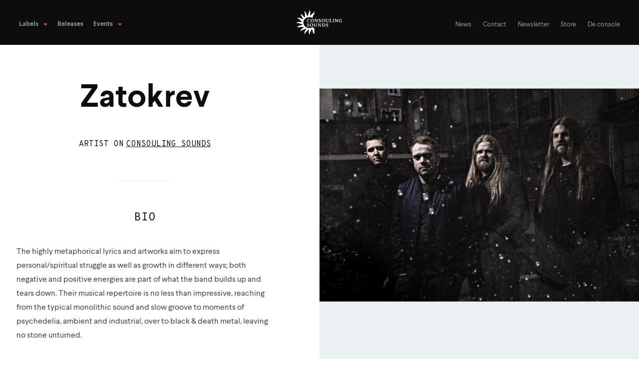

--- FILE ---
content_type: text/html; charset=utf-8
request_url: https://consouling.be/artist/zatokrev
body_size: 11029
content:
<!DOCTYPE html>
<!--[if IE 8]><html class="ie ie8 lt-ie9" lang="en" dir="ltr"><![endif]-->
<!--[if IE 9]><html class="ie ie9" lang="en" dir="ltr"><![endif]-->
<!--[if (gte IE 9)|(gt IEMobile 7)]><html class="ie" lang="en" dir="ltr"
  xmlns:og="http://ogp.me/ns#"
  xmlns:article="http://ogp.me/ns/article#"
  xmlns:book="http://ogp.me/ns/book#"
  xmlns:profile="http://ogp.me/ns/profile#"
  xmlns:video="http://ogp.me/ns/video#"
  xmlns:product="http://ogp.me/ns/product#"
  xmlns:content="http://purl.org/rss/1.0/modules/content/"
  xmlns:dc="http://purl.org/dc/terms/"
  xmlns:foaf="http://xmlns.com/foaf/0.1/"
  xmlns:rdfs="http://www.w3.org/2000/01/rdf-schema#"
  xmlns:sioc="http://rdfs.org/sioc/ns#"
  xmlns:sioct="http://rdfs.org/sioc/types#"
  xmlns:skos="http://www.w3.org/2004/02/skos/core#"
  xmlns:xsd="http://www.w3.org/2001/XMLSchema#"><![endif]-->
<html 
  xmlns:og="http://ogp.me/ns#"
  xmlns:article="http://ogp.me/ns/article#"
  xmlns:book="http://ogp.me/ns/book#"
  xmlns:profile="http://ogp.me/ns/profile#"
  xmlns:video="http://ogp.me/ns/video#"
  xmlns:product="http://ogp.me/ns/product#"
  xmlns:content="http://purl.org/rss/1.0/modules/content/"
  xmlns:dc="http://purl.org/dc/terms/"
  xmlns:foaf="http://xmlns.com/foaf/0.1/"
  xmlns:rdfs="http://www.w3.org/2000/01/rdf-schema#"
  xmlns:sioc="http://rdfs.org/sioc/ns#"
  xmlns:sioct="http://rdfs.org/sioc/types#"
  xmlns:skos="http://www.w3.org/2004/02/skos/core#"
  xmlns:xsd="http://www.w3.org/2001/XMLSchema#" class="no-js" lang="en" dir="ltr">
<head>
  <meta http-equiv="Content-Type" content="text/html; charset=utf-8" />
<meta property="og:title" content="Zatokrev" />
<meta property="og:description" content="The highly metaphorical lyrics and artworks aim to express personal/spiritual struggle as well as growth in different ways; both negative and positive energies are part of what the band builds up and " />
<meta property="og:image" content="https://consouling.be/sites/default/files/Artists/Zatokrev-9434.jpg" />
<meta property="og:url" content="https://consouling.be/artist/zatokrev" />
<meta property="og:site_name" content="Consouling" />
<meta name="description" content="The highly metaphorical lyrics and artworks aim to express personal/spiritual struggle as well as growth in different ways; both negative and positive energies are part of what the band builds up and tears down. Their musical repertoire is no less than impressive, reaching from the typical monolithic sound and slow groove to moments of psychedelia, ambient and industrial, over to black &amp; death metal, leaving no stone unturned." />
<meta name="generator" content="Drupal 7 (http://drupal.org)" />
<link rel="canonical" href="https://consouling.be/artist/zatokrev" />
<link rel="shortlink" href="https://consouling.be/node/676" />
<meta property="og:site_name" content="Consouling" />
<meta property="og:type" content="article" />
<meta property="og:url" content="https://consouling.be/artist/zatokrev" />
<meta property="og:title" content="Zatokrev" />
<meta property="og:description" content="The highly metaphorical lyrics and artworks aim to express personal/spiritual struggle as well as growth in different ways; both negative and positive energies are part of what the band builds up and tears down. Their musical repertoire is no less than impressive, reaching from the typical monolithic sound and slow groove to moments of psychedelia, ambient and industrial, over to black &amp; death metal, leaving no stone unturned." />
<meta property="og:updated_time" content="2018-08-15T15:24:44+02:00" />
<meta property="article:published_time" content="2018-08-15T15:24:44+02:00" />
<meta property="article:modified_time" content="2018-08-15T15:24:44+02:00" />
  <title>Zatokrev | Consouling</title>

  <meta name="MobileOptimized" content="width">
  <meta name="HandheldFriendly" content="true">
  <meta name="viewport" content="width=device-width, initial-scale=1">
  <meta http-equiv="cleartype" content="on">
  <meta http-equiv="X-UA-Compatible" content="IE=edge,chrome=1">

  <link href="https://fonts.googleapis.com/css?family=Overpass+Mono:400,700" rel="stylesheet">

  <!-- Favicon -->
  <link rel="shortcut icon" href="https://consouling.be/sites/all/themes/cs/assets/image/icon/favicon.ico"/>

  <!-- Apple touch icon -->
  <link rel="apple-touch-icon" sizes="57x57" href="https://consouling.be/sites/all/themes/cs/assets/image/icon/apple-touch-icon-57x57.png">
  <link rel="apple-touch-icon" sizes="60x60" href="https://consouling.be/sites/all/themes/cs/assets/image/icon/apple-touch-icon-60x60.png">
  <link rel="apple-touch-icon" sizes="72x72" href="https://consouling.be/sites/all/themes/cs/assets/image/icon/apple-touch-icon-72x72.png">
  <link rel="apple-touch-icon" sizes="76x76" href="https://consouling.be/sites/all/themes/cs/assets/image/icon/apple-touch-icon-76x76.png">
  <link rel="apple-touch-icon" sizes="114x114" href="https://consouling.be/sites/all/themes/cs/assets/image/icon/apple-touch-icon-114x114.png">
  <link rel="apple-touch-icon" sizes="120x120" href="https://consouling.be/sites/all/themes/cs/assets/image/icon/apple-touch-icon-120x120.png">
  <link rel="apple-touch-icon" sizes="144x144" href="https://consouling.be/sites/all/themes/cs/assets/image/icon/apple-touch-icon-144x144.png">
  <link rel="apple-touch-icon" sizes="152x152" href="https://consouling.be/sites/all/themes/cs/assets/image/icon/apple-touch-icon-152x152.png">
  <link rel="apple-touch-icon" sizes="180x180" href="https://consouling.be/sites/all/themes/cs/assets/image/icon/apple-touch-icon-180x180.png">

  <!-- Icon / Android -->
  <link rel="icon" type="image/png" href="https://consouling.be/sites/all/themes/cs/assets/image/icon/favicon-16x16.png" sizes="16x16">
  <link rel="icon" type="image/png" href="https://consouling.be/sites/all/themes/cs/assets/image/icon/favicon-32x32.png" sizes="32x32">
  <link rel="icon" type="image/png" href="https://consouling.be/sites/all/themes/cs/assets/image/icon/favicon-194x194.png" sizes="194x194">
  <link rel="icon" type="image/png" href="https://consouling.be/sites/all/themes/cs/assets/image/icon/favicon-96x96.png" sizes="96x96">
  <link rel="icon" type="image/png" href="https://consouling.be/sites/all/themes/cs/assets/image/icon/android-chrome-192x192.png" sizes="192x192">
  <link rel="manifest" href="https://consouling.be/sites/all/themes/cs/assets/image/icon/manifest.json">


  <meta name="application-name" content="Zatokrev | Consouling"/>
  <meta name="msapplication-TileColor" content="#3380aa"/> <!-- @todo choose a decent color -->
  <meta name="msapplication-TileImage" content="https://consouling.be/sites/all/themes/cs/assets/image/icon/mstile-144x144.png"/> <!-- @todo create a white monochrome version (144x144) of the logo of the site -->


  <link type="text/css" rel="stylesheet" href="https://consouling.be/sites/default/files/css/css_lQaZfjVpwP_oGNqdtWCSpJT1EMqXdMiU84ekLLxQnc4.css" media="all" />
<link type="text/css" rel="stylesheet" href="https://consouling.be/sites/default/files/css/css_uCHsFy34xJFSLQIAi2BL2YGHf386QQ9vvMQWEn4iTmg.css" media="all" />
<link type="text/css" rel="stylesheet" href="https://consouling.be/sites/default/files/css/css_XyELJoL1qsdMTQdFrViNSLevfcrzPM23hhX_NrpUCh0.css" media="all" />
<style type="text/css" media="all">
<!--/*--><![CDATA[/*><!--*/
.view-labels.view-display-id-block_1 .group-right{background-image:url(https://consouling.be/sites/default/files/Artists/30000-Monkies-e1459876882367.jpeg);background-size:cover;background-position:center;
.view-labels.view-display-id-block_1 .group-right{background-image:url(https://consouling.be/sites/default/files/Artists/vert01normal.jpg);background-size:cover;background-position:center;
.view-labels.view-display-id-block_1 .group-right{background-image:url(https://consouling.be/sites/default/files/Artists/KLUDDE_A%20THOUSAND%20SUFFERINGS%28lr%29_3828%20cropped.jpg);background-size:cover;background-position:center;
.view-labels.view-display-id-block_1 .group-right{background-image:url(https://consouling.be/sites/default/files/Artists/17212113_1383085515082574_657869774841145635_o.jpg);background-size:cover;background-position:center;
.view-labels.view-display-id-block_1 .group-right{background-image:url(https://consouling.be/sites/default/files/Artists/achter.jpg);background-size:cover;background-position:center;
.view-labels.view-display-id-block_1 .group-right{background-image:url(https://consouling.be/sites/default/files/Artists/921369_165452946953916_1339431101_o.jpg);background-size:cover;background-position:center;
.view-labels.view-display-id-block_1 .group-right{background-image:url(https://consouling.be/sites/default/files/Artists/19222843_10154186694852255_8383552462112792435_o.jpg);background-size:cover;background-position:center;
.view-labels.view-display-id-block_1 .group-right{background-image:url(https://consouling.be/sites/default/files/Artists/12841386_1010156859055438_1858340162894114001_o.png);background-size:cover;background-position:center;
.view-labels.view-display-id-block_1 .group-right{background-image:url(https://consouling.be/sites/default/files/Artists/17042016-AMENRAonline-TEMMERMANSTEFAAN-075.jpg);background-size:cover;background-position:center;
.view-labels.view-display-id-block_1 .group-right{background-image:url(https://consouling.be/sites/default/files/records/covers//rtbsuluxooy9ddpklicr.jpg);background-size:cover;background-position:center;
.view-labels.view-display-id-block_1 .group-right{background-image:url(https://consouling.be/sites/default/files/Artists/SOUL0175%20Rutger-Anne-Rene-img_0.jpg);background-size:cover;background-position:center;
.view-labels.view-display-id-block_1 .group-right{background-image:url(https://consouling.be/sites/default/files/Artists/AsphodelWine_B.jpg);background-size:cover;background-position:center;
.view-labels.view-display-id-block_1 .group-right{background-image:url(https://consouling.be/sites/default/files/Artists/Azure%20mortal%20black.jpg);background-size:cover;background-position:center;
.view-labels.view-display-id-block_1 .group-right{background-image:url(https://consouling.be/sites/default/files/Artists/press-pic.jpg);background-size:cover;background-position:center;
.view-labels.view-display-id-block_1 .group-right{background-image:url(https://consouling.be/sites/default/files/Artists/20451713_1256102371166856_4380628651015453188_o.jpg);background-size:cover;background-position:center;
.view-labels.view-display-id-block_1 .group-right{background-image:url(https://consouling.be/sites/default/files/Artists/Battle%20Of%20Mice%20-%20All%20Your%20Sympathy%27s%20Gone.jpg);background-size:cover;background-position:center;
.view-labels.view-display-id-block_1 .group-right{background-image:url(https://consouling.be/sites/default/files/Artists/20664091_1271513869624840_8015197118313585567_n.jpg);background-size:cover;background-position:center;
.view-labels.view-display-id-block_1 .group-right{background-image:url(https://consouling.be/sites/default/files/Artists/Butsenzeller%20zool%202%20zw%20%28c%29%20Jan%20Gitanes.jpg);background-size:cover;background-position:center;
.view-labels.view-display-id-block_1 .group-right{background-image:url(https://consouling.be/sites/default/files/Artists/VDE_4381.jpg);background-size:cover;background-position:center;
.view-labels.view-display-id-block_1 .group-right{background-image:url(https://consouling.be/sites/default/files/Artists/18738743_1480616168626794_4431055976071394972_o.jpg);background-size:cover;background-position:center;
.view-labels.view-display-id-block_1 .group-right{background-image:url(https://consouling.be/sites/default/files/Artists/11754358_856560444422674_1040886367325463683_o.png);background-size:cover;background-position:center;
.view-labels.view-display-id-block_1 .group-right{background-image:url(https://consouling.be/sites/default/files/Artists/11239654_880085558703738_6974172688848527431_n.jpg);background-size:cover;background-position:center;
.view-labels.view-display-id-block_1 .group-right{background-image:url(https://consouling.be/sites/default/files/Artists/De%20Manen%20Opzij%20Cover.jpg);background-size:cover;background-position:center;
.view-labels.view-display-id-block_1 .group-right{background-image:url(https://consouling.be/sites/default/files/records/covers//a1538140394_16.jpg);background-size:cover;background-position:center;
.view-labels.view-display-id-block_1 .group-right{background-image:url(https://consouling.be/sites/default/files/Artists/Cross_Bringer__Roster_Photo_5.jpg);background-size:cover;background-position:center;
.view-labels.view-display-id-block_1 .group-right{background-image:url(https://consouling.be/sites/default/files/Artists/12304458_1203265236356876_8755801664741614906_o.jpg);background-size:cover;background-position:center;
.view-labels.view-display-id-block_1 .group-right{background-image:url(https://consouling.be/sites/default/files/Artists/201218_Dark-Sky-Burial_GJ_-01.jpg);background-size:cover;background-position:center;
.view-labels.view-display-id-block_1 .group-right{background-image:url(https://consouling.be/sites/default/files/records/covers//3481574966836-0300px-001.jpg);background-size:cover;background-position:center;
.view-labels.view-display-id-block_1 .group-right{background-image:url(https://consouling.be/sites/default/files/Artists/1453270_318336704992897_8073618156975166426_n.jpg);background-size:cover;background-position:center;
.view-labels.view-display-id-block_1 .group-right{background-image:url(https://consouling.be/sites/default/files/Artists/cf83496b-e9d9-4d20-84af-4c50c64a32ff.jpg);background-size:cover;background-position:center;
.view-labels.view-display-id-block_1 .group-right{background-image:url(https://consouling.be/sites/default/files/Artists/SOULCLXIX%2B0169%20Cover%203500px.jpg);background-size:cover;background-position:center;
.view-labels.view-display-id-block_1 .group-right{background-image:url(https://consouling.be/sites/default/files/Artists/Druon%20Antigon%20Promo%20Pic%20Cropped.jpg);background-size:cover;background-position:center;
.view-labels.view-display-id-block_1 .group-right{background-image:url(https://consouling.be/sites/default/files/Artists/consoul1.jpg);background-size:cover;background-position:center;
.view-labels.view-display-id-block_1 .group-right{background-image:url(https://consouling.be/sites/default/files/Artists/0005602809_10.jpg);background-size:cover;background-position:center;
.view-labels.view-display-id-block_1 .group-right{background-image:url(https://consouling.be/sites/default/files/Artists/12657764_1110127502355546_7689147911718830221_o.jpg);background-size:cover;background-position:center;
.view-labels.view-display-id-block_1 .group-right{background-image:url(https://consouling.be/sites/default/files/Artists/14910579_10154535265835435_3434178707834725489_n.jpg);background-size:cover;background-position:center;
.view-labels.view-display-id-block_1 .group-right{background-image:url(https://consouling.be/sites/default/files/Artists/promo-Onus-2024.jpg);background-size:cover;background-position:center;
.view-labels.view-display-id-block_1 .group-right{background-image:url(https://consouling.be/sites/default/files/Artists/191024_endlingr_antoncoene_07_1.JPG);background-size:cover;background-position:center;
.view-labels.view-display-id-block_1 .group-right{background-image:url(https://consouling.be/sites/default/files/Artists/11206706_10153894724384832_5304370956304880822_o.jpg);background-size:cover;background-position:center;
.view-labels.view-display-id-block_1 .group-right{background-image:url(https://consouling.be/sites/default/files/Artists/13501726_1041600169223159_3364757512064258760_n.jpg);background-size:cover;background-position:center;
.view-labels.view-display-id-block_1 .group-right{background-image:url(https://consouling.be/sites/default/files/Artists/Fear%20Falls%20Burning%20by%20Stephan%20Vercaemer.jpg);background-size:cover;background-position:center;
.view-labels.view-display-id-block_1 .group-right{background-image:url(https://consouling.be/sites/default/files/Artists/Fragment%20-%20Fragment_adobespark.jpg);background-size:cover;background-position:center;
.view-labels.view-display-id-block_1 .group-right{background-image:url(https://consouling.be/sites/default/files/Artists/Galg%20Promo%20Pic%20Cropped.jpg);background-size:cover;background-position:center;
.view-labels.view-display-id-block_1 .group-right{background-image:url(https://consouling.be/sites/default/files/Artists/Genune%20Band.jpg);background-size:cover;background-position:center;
.view-labels.view-display-id-block_1 .group-right{background-image:url(https://consouling.be/sites/default/files/Artists/Ggull_2020%2002%20-%20William%20van%20der%20Voort%20cropped.jpg);background-size:cover;background-position:center;
.view-labels.view-display-id-block_1 .group-right{background-image:url(https://consouling.be/sites/default/files/Artists/tee%20kopie%202-2.jpg);background-size:cover;background-position:center;
.view-labels.view-display-id-block_1 .group-right{background-image:url(https://consouling.be/sites/default/files/Artists/1500897_653394561372943_646439799_o.jpg);background-size:cover;background-position:center;
.view-labels.view-display-id-block_1 .group-right{background-image:url(https://consouling.be/sites/default/files/Artists/0006502224_10.jpg);background-size:cover;background-position:center;
.view-labels.view-display-id-block_1 .group-right{background-image:url(https://consouling.be/sites/default/files/Artists/Schermafbeelding-2015-09-04-om-17.08.52.png);background-size:cover;background-position:center;
.view-labels.view-display-id-block_1 .group-right{background-image:url(https://consouling.be/sites/default/files/Artists/934857_543818405753074_1232481078152133204_n.jpg);background-size:cover;background-position:center;
.view-labels.view-display-id-block_1 .group-right{background-image:url(https://consouling.be/sites/default/files/Artists/HYOM%20-%20SiL%20Promo%20Picture.jpg);background-size:cover;background-position:center;
.view-labels.view-display-id-block_1 .group-right{background-image:url(https://consouling.be/sites/default/files/Artists/18556738_1398958823502586_3597332691913759186_o.jpg);background-size:cover;background-position:center;
.view-labels.view-display-id-block_1 .group-right{background-image:url(https://consouling.be/sites/default/files/Artists/18077342_1091084757664189_4971023610242276693_o.jpg);background-size:cover;background-position:center;
.view-labels.view-display-id-block_1 .group-right{background-image:url(https://consouling.be/sites/default/files/Artists/12291767_747859768648002_5347801025653827484_o.jpg);background-size:cover;background-position:center;
.view-labels.view-display-id-block_1 .group-right{background-image:url(https://consouling.be/sites/default/files/Artists/180319_foto_s_astrid_stockman_200118_a_4546999zw02s13.jpg);background-size:cover;background-position:center;
.view-labels.view-display-id-block_1 .group-right{background-image:url(https://consouling.be/sites/default/files/Artists/InsectArk_solo_2021_300dpi%20kopie.jpg);background-size:cover;background-position:center;
.view-labels.view-display-id-block_1 .group-right{background-image:url(https://consouling.be/sites/default/files/Artists/stuk-elsewhere-daghraven-inwolves-37552_0.jpg);background-size:cover;background-position:center;
.view-labels.view-display-id-block_1 .group-right{background-image:url(https://consouling.be/sites/default/files/Artists/jarboe_illusory1.jpg);background-size:cover;background-position:center;
.view-labels.view-display-id-block_1 .group-right{background-image:url(https://consouling.be/sites/default/files/wysiwyg/30548596932_b67e7c250d_z.jpg);background-size:cover;background-position:center;
.view-labels.view-display-id-block_1 .group-right{background-image:url(https://consouling.be/sites/default/files/Artists/14713811_10209950486390553_269874934236464306_n.jpg);background-size:cover;background-position:center;
.view-labels.view-display-id-block_1 .group-right{background-image:url(https://consouling.be/sites/default/files/Artists/IMG_9860.jpg);background-size:cover;background-position:center;
.view-labels.view-display-id-block_1 .group-right{background-image:url(https://consouling.be/sites/default/files/Artists/_MG_8172.jpg);background-size:cover;background-position:center;
.view-labels.view-display-id-block_1 .group-right{background-image:url(https://consouling.be/sites/default/files/Artists/La%20Muerte%202021%20pic%20by%20%C2%A9Lightbox%20Revelation.jpg);background-size:cover;background-position:center;
.view-labels.view-display-id-block_1 .group-right{background-image:url(https://consouling.be/sites/default/files/Artists/20544033_10154610979376691_6747594689829273135_o.jpg);background-size:cover;background-position:center;
.view-labels.view-display-id-block_1 .group-right{background-image:url(https://consouling.be/sites/default/files/Artists/IMG_2669.JPG);background-size:cover;background-position:center;
.view-labels.view-display-id-block_1 .group-right{background-image:url(https://consouling.be/sites/default/files/Artists/14855986_10157585382495394_7369842659056109961_o.jpg);background-size:cover;background-position:center;
.view-labels.view-display-id-block_1 .group-right{background-image:url(https://consouling.be/sites/default/files/Artists/Le%20Seul%20Element%20-%20Meradiam_adobespark.jpg);background-size:cover;background-position:center;
.view-labels.view-display-id-block_1 .group-right{background-image:url(https://consouling.be/sites/default/files/Artists/12043033_10150583142714984_6468127760563799743_n.jpg);background-size:cover;background-position:center;
.view-labels.view-display-id-block_1 .group-right{background-image:url(https://consouling.be/sites/default/files/Artists/Loud%20As%20Giants%20Band%20Pic.jpeg);background-size:cover;background-position:center;
.view-labels.view-display-id-block_1 .group-right{background-image:url(https://consouling.be/sites/default/files/Artists/MACHUKHA_photo_1_website.jpg);background-size:cover;background-position:center;
.view-labels.view-display-id-block_1 .group-right{background-image:url(https://consouling.be/sites/default/files/Artists/1073996_10151861687612548_1548543244_o.jpg);background-size:cover;background-position:center;
.view-labels.view-display-id-block_1 .group-right{background-image:url(https://consouling.be/sites/default/files/Artists/18839036_1496554537085829_6036146696542473863_n.jpg);background-size:cover;background-position:center;
.view-labels.view-display-id-block_1 .group-right{background-image:url(https://consouling.be/sites/default/files/Artists/_DSF6061.jpg);background-size:cover;background-position:center;
.view-labels.view-display-id-block_1 .group-right{background-image:url(https://consouling.be/sites/default/files/Artists/398142_10151228184799080_303070451_n.jpg);background-size:cover;background-position:center;
.view-labels.view-display-id-block_1 .group-right{background-image:url(https://consouling.be/sites/default/files/Artists/Methadrone.jpg);background-size:cover;background-position:center;
.view-labels.view-display-id-block_1 .group-right{background-image:url(https://consouling.be/sites/default/files/Artists/Minsk%202018%2001%20by%20Meredith%20Nunn.jpg);background-size:cover;background-position:center;
.view-labels.view-display-id-block_1 .group-right{background-image:url(https://consouling.be/sites/default/files/Artists/LowRes-0119_Main%20Image_CharlieDeKeersmaecker.jpg);background-size:cover;background-position:center;
.view-labels.view-display-id-block_1 .group-right{background-image:url(https://consouling.be/sites/default/files/Artists/MNHM-ekko-utrecht-the-netherlands.jpg);background-size:cover;background-position:center;
.view-labels.view-display-id-block_1 .group-right{background-image:url(https://consouling.be/sites/default/files/Artists/Modder%20press%202024%20-%20by%20Antje%20Meiresonne.jpeg);background-size:cover;background-position:center;
.view-labels.view-display-id-block_1 .group-right{background-image:url(https://consouling.be/sites/default/files/Artists/Mondrian-Oak.jpg);background-size:cover;background-position:center;
.view-labels.view-display-id-block_1 .group-right{background-image:url(https://consouling.be/sites/default/files/Artists/13173308_848994938566544_8058354074340207135_o.jpg);background-size:cover;background-position:center;
.view-labels.view-display-id-block_1 .group-right{background-image:url(https://consouling.be/sites/default/files/Artists/188534_10150106450547636_7360979_n.jpg);background-size:cover;background-position:center;
.view-labels.view-display-id-block_1 .group-right{background-image:url(https://consouling.be/sites/default/files/Artists/Motha_1_By_Patrick_Clerens.jpg);background-size:cover;background-position:center;
.view-labels.view-display-id-block_1 .group-right{background-image:url(https://consouling.be/sites/default/files/Artists/Mother-announcement4.png);background-size:cover;background-position:center;
.view-labels.view-display-id-block_1 .group-right{background-image:url(https://consouling.be/sites/default/files/Artists/Mt..jpg);background-size:cover;background-position:center;
.view-labels.view-display-id-block_1 .group-right{background-image:url(https://consouling.be/sites/default/files/Artists/N.jpg);background-size:cover;background-position:center;
.view-labels.view-display-id-block_1 .group-right{background-image:url(https://consouling.be/sites/default/files/Artists/11122445_10153099405972367_2723357047102877076_o.jpg);background-size:cover;background-position:center;
.view-labels.view-display-id-block_1 .group-right{background-image:url(https://consouling.be/sites/default/files/Artists/10711136_876344945730753_824430086079943646_n.jpg);background-size:cover;background-position:center;
.view-labels.view-display-id-block_1 .group-right{background-image:url(https://consouling.be/sites/default/files/Artists/2011-12-07_Neige-Morte_037-750x500.jpg);background-size:cover;background-position:center;
.view-labels.view-display-id-block_1 .group-right{background-image:url(https://consouling.be/sites/default/files/Artists/profile1.jpg);background-size:cover;background-position:center;
.view-labels.view-display-id-block_1 .group-right{background-image:url(https://consouling.be/sites/default/files/Artists/No%20One%20Wished%20To%20Settle%20Here%20-%20Constant%20Slapstick%20And%20Traveling_adobespark.jpg);background-size:cover;background-position:center;
.view-labels.view-display-id-block_1 .group-right{background-image:url(https://consouling.be/sites/default/files/Artists/17218362_1444443462240991_3156169012581610806_o.jpg);background-size:cover;background-position:center;
.view-labels.view-display-id-block_1 .group-right{background-image:url(https://consouling.be/sites/default/files/Artists/OF-BLOOD-AND-MERCURY_02.jpg);background-size:cover;background-position:center;
.view-labels.view-display-id-block_1 .group-right{background-image:url(https://consouling.be/sites/default/files/Artists/Ortega-750x499.jpg);background-size:cover;background-position:center;
.view-labels.view-display-id-block_1 .group-right{background-image:url(https://consouling.be/sites/default/files/wysiwyg/3540407163_photo.jpg);background-size:cover;background-position:center;
.view-labels.view-display-id-block_1 .group-right{background-image:url(https://consouling.be/sites/default/files/Artists/P-407.jpg);background-size:cover;background-position:center;
.view-labels.view-display-id-block_1 .group-right{background-image:url(https://consouling.be/sites/default/files/Artists/Piet_dierickx_promopic.jpg);background-size:cover;background-position:center;
.view-labels.view-display-id-block_1 .group-right{background-image:url(https://consouling.be/sites/default/files/Artists/Ur_Split_Cover.jpg);background-size:cover;background-position:center;
.view-labels.view-display-id-block_1 .group-right{background-image:url(https://consouling.be/sites/default/files/Artists/Poltrock%20%26%20de%20Roover%20%28foto%20door%20Agathe%20Danon%294.jpg);background-size:cover;background-position:center;
.view-labels.view-display-id-block_1 .group-right{background-image:url(https://consouling.be/sites/default/files/news/Pothamus%20Pressphoto%203%20%C2%A9%20Gert%20Stockmans.jpg);background-size:cover;background-position:center;
.view-labels.view-display-id-block_1 .group-right{background-image:url(https://consouling.be/sites/default/files/Artists/RDS220_Liggend_lores.jpg);background-size:cover;background-position:center;
.view-labels.view-display-id-block_1 .group-right{background-image:url(https://consouling.be/sites/default/files/Artists/Machinefabriek.jpg);background-size:cover;background-position:center;
.view-labels.view-display-id-block_1 .group-right{background-image:url(https://consouling.be/sites/default/files/Artists/20861584_1407235295998299_4855777708506779669_o.jpg);background-size:cover;background-position:center;
.view-labels.view-display-id-block_1 .group-right{background-image:url(https://consouling.be/sites/default/files/Artists/278002_10150988717274521_600740016_o.jpg);background-size:cover;background-position:center;
.view-labels.view-display-id-block_1 .group-right{background-image:url(https://consouling.be/sites/default/files/Artists/Sequences.jpg);background-size:cover;background-position:center;
.view-labels.view-display-id-block_1 .group-right{background-image:url(https://consouling.be/sites/default/files/Artists/550454_337937756276593_3747816_n.jpg);background-size:cover;background-position:center;
.view-labels.view-display-id-block_1 .group-right{background-image:url(https://consouling.be/sites/default/files/Artists/SleepBomb%2Bby%2BFred%2BAube1.jpeg);background-size:cover;background-position:center;
.view-labels.view-display-id-block_1 .group-right{background-image:url(https://consouling.be/sites/default/files/wysiwyg/HOES%20IMAGE%20-%20Sea%2Csea%2Csea%2C%20drifter%20_%20See%2C%20see%2C%20see%2C%20drifter%20by%20Slumberland.jpg);background-size:cover;background-position:center;
.view-labels.view-display-id-block_1 .group-right{background-image:url(https://consouling.be/sites/default/files/Artists/13995665_1054635871239011_4755668912893256298_o.jpg);background-size:cover;background-position:center;
.view-labels.view-display-id-block_1 .group-right{background-image:url(https://consouling.be/sites/default/files/Artists/Solar%20Temple%20Promo%20pic%202000x2000.jpg);background-size:cover;background-position:center;
.view-labels.view-display-id-block_1 .group-right{background-image:url(https://consouling.be/sites/default/files/Artists/Promo%20Photo%20Dead%20Neanderthals%20-%20Solar%20Temple.jpg);background-size:cover;background-position:center;
.view-labels.view-display-id-block_1 .group-right{background-image:url(https://consouling.be/sites/default/files/Artists/SBHT-LIVE%20MONTREAL%202019-1.jpg);background-size:cover;background-position:center;
.view-labels.view-display-id-block_1 .group-right{background-image:url(https://consouling.be/sites/default/files/Artists/_DSC2219.jpeg);background-size:cover;background-position:center;
.view-labels.view-display-id-block_1 .group-right{background-image:url(https://consouling.be/sites/default/files/Artists/Massimo_Pupillo_and_Stefano_Pilia_by_Sylvia_Steinhaeuser_03_s.jpg);background-size:cover;background-position:center;
.view-labels.view-display-id-block_1 .group-right{background-image:url(https://consouling.be/sites/default/files/Artists/Sum%20Of%20R%202021_1.jpg);background-size:cover;background-position:center;
.view-labels.view-display-id-block_1 .group-right{background-image:url(https://consouling.be/sites/default/files/Artists/13590248_1063326120400853_3343409073723338892_n.jpg);background-size:cover;background-position:center;
.view-labels.view-display-id-block_1 .group-right{background-image:url(https://consouling.be/sites/default/files/Artists/Takh%20Bandfoto.jpg);background-size:cover;background-position:center;
.view-labels.view-display-id-block_1 .group-right{background-image:url(https://consouling.be/sites/default/files/Artists/13092115_10153513588873093_8539598410673891139_n.jpg);background-size:cover;background-position:center;
.view-labels.view-display-id-block_1 .group-right{background-image:url(https://consouling.be/sites/default/files/wysiwyg/tecumseh_backline.jpg);background-size:cover;background-position:center;
.view-labels.view-display-id-block_1 .group-right{background-image:url(https://consouling.be/sites/default/files/Artists/0004971579_10.jpg);background-size:cover;background-position:center;
.view-labels.view-display-id-block_1 .group-right{background-image:url(https://consouling.be/sites/default/files/Artists/TDHxGGULL%20-%20Van%20Grond%20-%20front%20cropped.jpg);background-size:cover;background-position:center;
.view-labels.view-display-id-block_1 .group-right{background-image:url(https://consouling.be/sites/default/files/Artists/0007139228_10.jpg);background-size:cover;background-position:center;
.view-labels.view-display-id-block_1 .group-right{background-image:url(https://consouling.be/sites/default/files/Artists/Thelma%20Ramon%20-%202017%20-%20Vultures%20full.jpg);background-size:cover;background-position:center;
.view-labels.view-display-id-block_1 .group-right{background-image:url(https://consouling.be/sites/default/files/Artists/theo-bandpic-pink.jpeg);background-size:cover;background-position:center;
.view-labels.view-display-id-block_1 .group-right{background-image:url(https://consouling.be/sites/default/files/Artists/616636_10150957680836571_25120112_o.jpg);background-size:cover;background-position:center;
.view-labels.view-display-id-block_1 .group-right{background-image:url(https://consouling.be/sites/default/files/Artists/13450723_10153712279522081_301402196351897527_n.jpg);background-size:cover;background-position:center;
.view-labels.view-display-id-block_1 .group-right{background-image:url(https://consouling.be/sites/default/files/Artists/Thisquietarmy%20x%20Away%202021%20-%20By%20Nicolas%20Padovani_0.jpg);background-size:cover;background-position:center;
.view-labels.view-display-id-block_1 .group-right{background-image:url(https://consouling.be/sites/default/files/Artists/throatsnapper-0063.jpg);background-size:cover;background-position:center;
.view-labels.view-display-id-block_1 .group-right{background-image:url(https://consouling.be/sites/default/files/Artists/Timer.jpg);background-size:cover;background-position:center;
.view-labels.view-display-id-block_1 .group-right{background-image:url(https://consouling.be/sites/default/files/Artists/18622625_1716926941680969_4125523683896116391_n.jpg);background-size:cover;background-position:center;
.view-labels.view-display-id-block_1 .group-right{background-image:url(https://consouling.be/sites/default/files/Artists/13179427_899040633558655_736775999912832856_n.jpg);background-size:cover;background-position:center;
.view-labels.view-display-id-block_1 .group-right{background-image:url(https://consouling.be/sites/default/files/Artists/Ulveblod_def_WilliamvanderVoort-004.jpg);background-size:cover;background-position:center;
.view-labels.view-display-id-block_1 .group-right{background-image:url(https://consouling.be/sites/default/files/Artists/Ural%20Umbo%20-%20Roomer_Promophoto%20V1_RGB.jpg);background-size:cover;background-position:center;
.view-labels.view-display-id-block_1 .group-right{background-image:url(https://consouling.be/sites/default/files/records/covers//udtziymvukegqqkf6ypa.jpg);background-size:cover;background-position:center;
.view-labels.view-display-id-block_1 .group-right{background-image:url(https://consouling.be/sites/default/files/Artists/10403061_652925571493228_5847917275728444739_n.jpg);background-size:cover;background-position:center;
.view-labels.view-display-id-block_1 .group-right{background-image:url(https://consouling.be/sites/default/files/Artists/Viscera.jpg);background-size:cover;background-position:center;
.view-labels.view-display-id-block_1 .group-right{background-image:url(https://consouling.be/sites/default/files/Artists/IMG_4902.jpg);background-size:cover;background-position:center;
.view-labels.view-display-id-block_1 .group-right{background-image:url(https://consouling.be/sites/default/files/Artists/Welcome%20to%20Holyland%20Band%20Pic%201.jpg);background-size:cover;background-position:center;
.view-labels.view-display-id-block_1 .group-right{background-image:url(https://consouling.be/sites/default/files/Artists/0002345400_10-750x375.jpg);background-size:cover;background-position:center;
.view-labels.view-display-id-block_1 .group-right{background-image:url(https://consouling.be/sites/default/files/Artists/11103101_348765631976112_4028548629049760039_o.jpg);background-size:cover;background-position:center;
.view-labels.view-display-id-block_1 .group-right{background-image:url(https://consouling.be/sites/default/files/Artists/WT_bandpic1_%28c%29%20Silke%20Beurms.jpg);background-size:cover;background-position:center;
.view-labels.view-display-id-block_1 .group-right{background-image:url(https://consouling.be/sites/default/files/Artists/39c242_cbdefb8898f14d4c9d7eb71ee0083974.jpg);background-size:cover;background-position:center;
.view-labels.view-display-id-block_1 .group-right{background-image:url(https://consouling.be/sites/default/files/Artists/%C2%A9VoidRevelations-3826%20Cropped.jpg);background-size:cover;background-position:center;
.view-labels.view-display-id-block_1 .group-right{background-image:url(https://consouling.be/sites/default/files/Artists/16299709_1321938261202051_4816776092500970747_o.jpg);background-size:cover;background-position:center;
.view-labels.view-display-id-block_1 .group-right{background-image:url(https://consouling.be/sites/default/files/Artists/yodokiii-live.jpg);background-size:cover;background-position:center;
.view-labels.view-display-id-block_1 .group-right{background-image:url(https://consouling.be/sites/default/files/Artists/Zatokrev-9434.jpg);background-size:cover;background-position:center;
.view-labels.view-display-id-block_1 .group-right{background-image:url(https://consouling.be/sites/default/files/Artists/Schermafbeelding%202018-09-17%20om%2013.20.40.png);background-size:cover;background-position:center;
.view-labels.view-display-id-block_1 .group-right{background-image:url(https://consouling.be/sites/default/files/Artists/Multer.jpg);background-size:cover;background-position:center;
.view-labels.view-display-id-block_1 .group-right{background-image:url(https://consouling.be/sites/default/files/Artists/21200848_10155542832883444_5030480349371869164_o.jpg);background-size:cover;background-position:center;
.view-labels.view-display-id-block_1 .group-right{background-image:url(https://consouling.be/sites/default/files/Artists/14939471_10154664840732485_9131411031958107027_o.jpg);background-size:cover;background-position:center;
.view-labels.view-display-id-block_1 .group-right{background-image:url(https://consouling.be/sites/default/files/wysiwyg/50930bf8-e348-4f14-ad10-b0b032393be7.jpg);background-size:cover;background-position:center;
.view-labels.view-display-id-block_1 .group-right{background-image:url(https://consouling.be/sites/default/files/wysiwyg/7c2e675d-f9ef-41af-a88c-3d1b7f4b15a7_0.jpg);background-size:cover;background-position:center;
.view-labels.view-display-id-block_1 .group-right{background-image:url(https://consouling.be/sites/default/files/Artists/II%20Dead%20Boys.jpg);background-size:cover;background-position:center;
.view-labels.view-display-id-block_1 .group-right{background-image:url(https://consouling.be/sites/default/files/Artists/12000975_1017151521638213_993852393824670527_o.jpg);background-size:cover;background-position:center;
.view-labels.view-display-id-block_1 .group-right{background-image:url(https://consouling.be/sites/default/files/Artists/18491563_1533987256625061_6710477434383302784_o.jpg);background-size:cover;background-position:center;
.view-labels.view-display-id-block_1 .group-right{background-image:url(https://consouling.be/sites/default/files/Artists/19247848_1299082356875321_6326446206782017306_n.jpg);background-size:cover;background-position:center;
.view-labels.view-display-id-block_1 .group-right{background-image:url(https://consouling.be/sites/default/files/Artists/16402605_1272559862833681_2529067439928703930_o.jpg);background-size:cover;background-position:center;
.view-labels.view-display-id-block_1 .group-right{background-image:url(https://consouling.be/sites/default/files/Artists/14633177_10153654994326362_4899405419940712574_o.jpg);background-size:cover;background-position:center;
.view-labels.view-display-id-block_1 .group-right{background-image:url(https://consouling.be/sites/default/files/Artists/PERS%201%20Groot.jpg);background-size:cover;background-position:center;
.view-labels.view-display-id-block_1 .group-right{background-image:url(https://consouling.be/sites/default/files/Artists/PERS%201%20Groot_0.jpg);background-size:cover;background-position:center;
.view-labels.view-display-id-block_1 .group-right{background-image:url(https://consouling.be/sites/default/files/Artists/332527_10151230059334515_1884566600_o.jpg);background-size:cover;background-position:center;
.view-labels.view-display-id-block_1 .group-right{background-image:url(https://consouling.be/sites/default/files/Artists/vandal%20x%20onbeperkt.jpg);background-size:cover;background-position:center;
.view-labels.view-display-id-block_1 .group-right{background-image:url(https://consouling.be/sites/default/files/Artists/%27THE%20HOG%27%20WOLF%20VANWYMEERSCH_antoncoene_61.jpg);background-size:cover;background-position:center;
.view-labels.view-display-id-block_1 .group-right{background-image:url(https://consouling.be/sites/default/files/Artists/10547998_666724216729516_8928850738816718494_o.jpg);background-size:cover;background-position:center;
.view-labels.view-display-id-block_1 .group-right{background-image:url(https://consouling.be/sites/default/files/Artists/B%20x%20Syndrome%20X%20CHVE.jpg);background-size:cover;background-position:center;
.view-labels.view-display-id-block_1 .group-right{background-image:url(https://consouling.be/sites/default/files/Artists/Bolt%20Ruin.jpg);background-size:cover;background-position:center;
.view-labels.view-display-id-block_1 .group-right{background-image:url(https://consouling.be/sites/default/files/Artists/profielfoto.jpg-2.png);background-size:cover;background-position:center;
.view-labels.view-display-id-block_1 .group-right{background-image:url(https://consouling.be/sites/default/files/Artists/Slipper%20def%20%C2%A9%20Christophe%20De%20Muynck-6_3.jpg);background-size:cover;background-position:center;
.view-labels.view-display-id-block_1 .group-right{background-image:url(https://consouling.be/sites/default/files/Artists/Barabbas%20-%20The%20Locksmith.jpg);background-size:cover;background-position:center;
.view-labels.view-display-id-block_1 .group-right{background-image:url(https://consouling.be/sites/default/files/Artists/12633563_476056039265873_8684466721043904450_o.jpg);background-size:cover;background-position:center;
.view-labels.view-display-id-block_1 .group-right{background-image:url(https://consouling.be/sites/default/files/Artists/17917405_1395384170526271_8206705885120563158_o.jpg);background-size:cover;background-position:center;
.view-labels.view-display-id-block_1 .group-right{background-image:url(https://consouling.be/sites/default/files/Artists/14480550_10154672241276614_3143634112975080070_o.jpg);background-size:cover;background-position:center;
.view-labels.view-display-id-block_1 .group-right{background-image:url(https://consouling.be/sites/default/files/Artists/Daktari.jpg);background-size:cover;background-position:center;
.view-labels.view-display-id-block_1 .group-right{background-image:url(https://consouling.be/sites/default/files/news/ELYUNQUE_OHIMARK_4_LR.jpg);background-size:cover;background-position:center;
.view-labels.view-display-id-block_1 .group-right{background-image:url(https://consouling.be/sites/default/files/Artists/20746234_1654262031252895_5875925660902740820_o.jpg);background-size:cover;background-position:center;
.view-labels.view-display-id-block_1 .group-right{background-image:url(https://consouling.be/sites/default/files/Artists/13179346_1066788786727930_8212359850358799266_n.jpg);background-size:cover;background-position:center;
.view-labels.view-display-id-block_1 .group-right{background-image:url(https://consouling.be/sites/default/files/Artists/18278763_1660310523986318_2273979119916969363_o.jpg);background-size:cover;background-position:center;
.view-labels.view-display-id-block_1 .group-right{background-image:url(https://consouling.be/sites/default/files/Artists/L%27hiver%20En%20Deuil.jpg);background-size:cover;background-position:center;
.view-labels.view-display-id-block_1 .group-right{background-image:url(https://consouling.be/sites/default/files/Artists/20819419_1458250174228958_8410235313385048536_o.jpg);background-size:cover;background-position:center;
.view-labels.view-display-id-block_1 .group-right{background-image:url(https://consouling.be/sites/default/files/Artists/_MG_3698.jpg);background-size:cover;background-position:center;
.view-labels.view-display-id-block_1 .group-right{background-image:url(https://consouling.be/sites/default/files/Artists/Needle%20And%20The%20Pain%20Reaction%20Band.jpg);background-size:cover;background-position:center;
.view-labels.view-display-id-block_1 .group-right{background-image:url(https://consouling.be/sites/default/files/Artists/_MG_7989-bewerkt-VIERK.jpg);background-size:cover;background-position:center;
.view-labels.view-display-id-block_1 .group-right{background-image:url(https://consouling.be/sites/default/files/Artists/zwart-wit2.jpg);background-size:cover;background-position:center;
.view-labels.view-display-id-block_1 .group-right{background-image:url(https://consouling.be/sites/default/files/Artists/15493740_1787253278210067_5949236792992657853_o.jpg);background-size:cover;background-position:center;
.view-labels.view-display-id-block_1 .group-right{background-image:url(https://consouling.be/sites/default/files/Artists/Red%20Star%20Line%20-%20Retention%20Of%20The%20Past.jpg);background-size:cover;background-position:center;
.view-labels.view-display-id-block_1 .group-right{background-image:url(https://consouling.be/sites/default/files/Artists/Steffie%20Van%20Cauter.jpg);background-size:cover;background-position:center;
.view-labels.view-display-id-block_1 .group-right{background-image:url(https://consouling.be/sites/default/files/Artists/21616061_491282414564107_4277133890458855580_n.jpg);background-size:cover;background-position:center;
.view-labels.view-display-id-block_1 .group-right{background-image:url(https://consouling.be/sites/default/files/Artists/The%20Fur.jpg);background-size:cover;background-position:center;
.view-labels.view-display-id-block_1 .group-right{background-image:url(https://consouling.be/sites/default/files/Artists/11071031_809596815795340_983619904241787842_n.jpg);background-size:cover;background-position:center;
.view-labels.view-display-id-block_1 .group-right{background-image:url(https://consouling.be/sites/default/files/Artists/954677_600053793439535_39529025838461056_n.jpg);background-size:cover;background-position:center;
.view-labels.view-display-id-block_1 .group-right{background-image:url(https://consouling.be/sites/default/files/Artists/12027641_831651743615436_909862952018697589_n.jpg);background-size:cover;background-position:center;
.view-labels.view-display-id-block_1 .group-right{background-image:url(https://consouling.be/sites/default/files/Artists/15590973_235663256867924_8935586278679343048_o.jpg);background-size:cover;background-position:center;
.view-labels.view-display-id-block_1 .group-right{background-image:url(https://consouling.be/sites/default/files/Artists/Youff_bandfoto.jpeg);background-size:cover;background-position:center;

/*]]>*/-->
</style>
<link type="text/css" rel="stylesheet" href="https://consouling.be/sites/default/files/css/css_yADUQJNC7-mDQLUqnbhQy6NlJWk7pAuQS2Gkz_7M0ck.css" media="all" />
<link type="text/css" rel="stylesheet" href="https://consouling.be/sites/default/files/css/css_3tvPSlTMY9a4LJXelXnnu2YyYS9O8FJ7UuG-1VvtNmU.css" media="all" />
<link type="text/css" rel="stylesheet" href="https://consouling.be/sites/default/files/css/css_q1hhgsDWDbALVW7ozKQkq6kD4gmDUECJ-l2fNSTlalk.css" media="print" />
  <!--[if lt IE 9]>
      <script src="http://html5shiv.googlecode.com/svn/trunk/html5.js"></script>
    <![endif]-->
  <script type="text/javascript" src="https://consouling.be/sites/default/files/js/js_ypadrG4kz9-JBpNOXmgjyVozLCJG_1RP3Ig-iqWR8n0.js"></script>
<script type="text/javascript" src="https://consouling.be/sites/default/files/js/js_R9UbiVw2xuTUI0GZoaqMDOdX0lrZtgX-ono8RVOUEVc.js"></script>
<script type="text/javascript" src="https://consouling.be/sites/default/files/js/js_2-hsqWASgiD9v8q0h-V8xzHMGz_Y7LkmgDC_ZTokYz8.js"></script>
<script type="text/javascript">
<!--//--><![CDATA[//><!--
(function(i,s,o,g,r,a,m){i["GoogleAnalyticsObject"]=r;i[r]=i[r]||function(){(i[r].q=i[r].q||[]).push(arguments)},i[r].l=1*new Date();a=s.createElement(o),m=s.getElementsByTagName(o)[0];a.async=1;a.src=g;m.parentNode.insertBefore(a,m)})(window,document,"script","//www.google-analytics.com/analytics.js","ga");ga("create", "UA-106855183-1", {"cookieDomain":"auto"});ga("set", "anonymizeIp", true);ga("send", "pageview");
//--><!]]>
</script>
<script type="text/javascript" src="https://consouling.be/sites/default/files/js/js_zsU7pE_En9PuEzx00IjN_iCxIwgABAiEwJNkh1iTG9k.js"></script>
<script type="text/javascript" src="https://consouling.be/sites/default/files/js/js_DbH0EvrLU0shC3sY4HCPVAFi0LbmerVF2PstSxiBY9o.js"></script>
<script type="text/javascript">
<!--//--><![CDATA[//><!--
jQuery.extend(Drupal.settings, {"basePath":"\/","pathPrefix":"","ajaxPageState":{"theme":"cs","theme_token":"Hw_z8Fr8bg3KjtN6avuSAwqhPcU1mp_HA8jBHJBYzKY","js":{"sites\/all\/modules\/contrib\/jquery_update\/replace\/jquery\/1.10\/jquery.min.js":1,"misc\/jquery-extend-3.4.0.js":1,"misc\/jquery-html-prefilter-3.5.0-backport.js":1,"misc\/jquery.once.js":1,"misc\/drupal.js":1,"sites\/all\/modules\/contrib\/admin_menu\/admin_devel\/admin_devel.js":1,"sites\/all\/libraries\/colorbox\/jquery.colorbox-min.js":1,"sites\/all\/modules\/contrib\/colorbox\/js\/colorbox.js":1,"sites\/all\/modules\/contrib\/colorbox\/styles\/default\/colorbox_style.js":1,"sites\/all\/modules\/contrib\/google_analytics\/googleanalytics.js":1,"0":1,"sites\/all\/modules\/contrib\/field_group\/field_group.js":1,"sites\/all\/themes\/cs\/assets\/js\/vendor\/modernizr.min.js":1,"sites\/all\/themes\/cs\/assets\/js\/vendor\/jquery.sidr.min.js":1,"sites\/all\/themes\/cs\/assets\/js\/vendor\/jquery.sticky-kit.min.js":1,"sites\/all\/themes\/cs\/assets\/js\/vendor\/isotope.pkgd.min.js":1,"sites\/all\/themes\/cs\/assets\/js\/vendor\/imagesloaded.pkgd.min.js":1,"sites\/all\/themes\/cs\/assets\/js\/vendor\/slick.min.js":1,"sites\/all\/themes\/cs\/assets\/js\/scripts.js":1},"css":{"modules\/system\/system.base.css":1,"sites\/all\/modules\/contrib\/date\/date_api\/date.css":1,"sites\/all\/modules\/contrib\/date\/date_popup\/themes\/datepicker.1.7.css":1,"sites\/all\/modules\/contrib\/sml\/social_media_links.css":1,"sites\/all\/modules\/contrib\/views\/css\/views.css":1,"sites\/all\/modules\/contrib\/media\/modules\/media_wysiwyg\/css\/media_wysiwyg.base.css":1,"sites\/all\/modules\/contrib\/colorbox\/styles\/default\/colorbox_style.css":1,"sites\/all\/modules\/contrib\/ctools\/css\/ctools.css":1,"0":1,"1":1,"2":1,"3":1,"4":1,"5":1,"6":1,"7":1,"8":1,"9":1,"10":1,"11":1,"12":1,"13":1,"14":1,"15":1,"16":1,"17":1,"18":1,"19":1,"20":1,"21":1,"22":1,"23":1,"24":1,"25":1,"26":1,"27":1,"28":1,"29":1,"30":1,"31":1,"32":1,"33":1,"34":1,"35":1,"36":1,"37":1,"38":1,"39":1,"40":1,"41":1,"42":1,"43":1,"44":1,"45":1,"46":1,"47":1,"48":1,"49":1,"50":1,"51":1,"52":1,"53":1,"54":1,"55":1,"56":1,"57":1,"58":1,"59":1,"60":1,"61":1,"62":1,"63":1,"64":1,"65":1,"66":1,"67":1,"68":1,"69":1,"70":1,"71":1,"72":1,"73":1,"74":1,"75":1,"76":1,"77":1,"78":1,"79":1,"80":1,"81":1,"82":1,"83":1,"84":1,"85":1,"86":1,"87":1,"88":1,"89":1,"90":1,"91":1,"92":1,"93":1,"94":1,"95":1,"96":1,"97":1,"98":1,"99":1,"100":1,"101":1,"102":1,"103":1,"104":1,"105":1,"106":1,"107":1,"108":1,"109":1,"110":1,"111":1,"112":1,"113":1,"114":1,"115":1,"116":1,"117":1,"118":1,"119":1,"120":1,"121":1,"122":1,"123":1,"124":1,"125":1,"126":1,"127":1,"128":1,"129":1,"130":1,"131":1,"132":1,"133":1,"134":1,"135":1,"136":1,"137":1,"138":1,"139":1,"140":1,"141":1,"142":1,"143":1,"144":1,"145":1,"146":1,"147":1,"148":1,"149":1,"150":1,"151":1,"152":1,"153":1,"154":1,"155":1,"156":1,"157":1,"158":1,"159":1,"160":1,"161":1,"162":1,"163":1,"164":1,"165":1,"166":1,"167":1,"168":1,"169":1,"170":1,"171":1,"172":1,"173":1,"174":1,"175":1,"176":1,"177":1,"178":1,"179":1,"180":1,"181":1,"182":1,"183":1,"184":1,"185":1,"186":1,"187":1,"188":1,"189":1,"190":1,"191":1,"192":1,"sites\/all\/modules\/contrib\/ds\/layouts\/ds_2col\/ds_2col.css":1,"sites\/all\/themes\/cs\/system.menus.css":1,"sites\/all\/themes\/cs\/system.messages.css":1,"sites\/all\/themes\/cs\/system.theme.css":1,"sites\/all\/themes\/cs\/assets\/css\/styles-lib.css":1,"sites\/all\/themes\/cs\/assets\/css\/styles.css":1,"sites\/all\/themes\/cs\/assets\/css\/print.css":1}},"colorbox":{"opacity":"0.85","current":"{current} of {total}","previous":"\u00ab Prev","next":"Next \u00bb","close":"Close","maxWidth":"98%","maxHeight":"98%","fixed":true,"mobiledetect":true,"mobiledevicewidth":"480px"},"field_group":{"link":"teaser","html-element":"full"},"better_exposed_filters":{"views":{"labels":{"displays":{"block_1":{"filters":[]},"block_2":{"filters":[]}}}}},"googleanalytics":{"trackOutbound":1,"trackMailto":1,"trackDownload":1,"trackDownloadExtensions":"7z|aac|arc|arj|asf|asx|avi|bin|csv|doc(x|m)?|dot(x|m)?|exe|flv|gif|gz|gzip|hqx|jar|jpe?g|js|mp(2|3|4|e?g)|mov(ie)?|msi|msp|pdf|phps|png|ppt(x|m)?|pot(x|m)?|pps(x|m)?|ppam|sld(x|m)?|thmx|qtm?|ra(m|r)?|sea|sit|tar|tgz|torrent|txt|wav|wma|wmv|wpd|xls(x|m|b)?|xlt(x|m)|xlam|xml|z|zip","trackColorbox":1},"responsive":{"menu":"Menu"}});
//--><!]]>
</script>
</head>
<body class="html not-front not-logged-in no-sidebars page-node page-node- page-node-676 node-type-artist" >
  <div class="overflow-class">
  <div id="skip-link">
    <a href="#main-content" class="element-invisible element-focusable">Skip to main content</a>
  </div>
    
  <div id="page-wrapper"><div id="page">

    <header id="header"><div class="section clearfix container">

              <div id="header-first" class="header-first"><div class="section">
            <div class="region region-header-first">
    <div id="block-menu-block-1" class="block block-menu-block">

    
  <div class="content">
    <div class="menu-block-wrapper menu-block-1 menu-name-main-menu parent-mlid-0 menu-level-1">
  <div class="menu-wrapper"><ul class="menu"><li class="first expanded menu-mlid-921 menu-labels"><a href="/label/consouling-sounds" title="" class="menu-labels-link">Labels</a><div class="menu-wrapper"><ul class="menu"><li class="first expanded menu-mlid-889 menu-consouling-sounds"><a href="/label/consouling-sounds" title="" class="menu-consouling-sounds-link">Consouling Sounds</a><div class="menu-wrapper"><ul class="menu"><li class="first leaf menu-mlid-891 menu-label-info"><a href="/label/consouling-sounds" title="" class="menu-label-info-link">Label Info</a></li>
<li class="leaf menu-mlid-890 menu-artists"><a href="/label/consouling-sounds/artists" title="" class="menu-artists-link">Artists</a></li>
<li class="last leaf menu-mlid-892 menu-releases"><a href="/label/consouling-sounds/releases" title="" class="menu-releases-link">Releases</a></li>
</ul></div></li>
<li class="expanded menu-mlid-893 menu-9000-records"><a href="/label/9000-records" title="" class="menu-9000-records-link">9000 Records</a><div class="menu-wrapper"><ul class="menu"><li class="first leaf menu-mlid-894 menu-label-info"><a href="/label/9000-records" title="" class="menu-label-info-link">Label Info</a></li>
<li class="leaf menu-mlid-895 menu-artists"><a href="/label/9000-records/artists" title="" class="menu-artists-link">Artists</a></li>
<li class="last leaf menu-mlid-896 menu-releases"><a href="/label/9000-records/releases" title="" class="menu-releases-link">Releases</a></li>
</ul></div></li>
<li class="expanded menu-mlid-897 menu-circuits"><a href="/label/circuits" title="" class="menu-circuits-link">Circuits</a><div class="menu-wrapper"><ul class="menu"><li class="first leaf menu-mlid-898 menu-label-info"><a href="/label/circuits" title="" class="menu-label-info-link">Label Info</a></li>
<li class="leaf menu-mlid-899 menu-artists"><a href="/label/circuits/artists" title="" class="menu-artists-link">Artists</a></li>
<li class="last leaf menu-mlid-900 menu-releases"><a href="/label/circuits/releases" title="" class="menu-releases-link">Releases</a></li>
</ul></div></li>
<li class="last expanded menu-mlid-901 menu-consouling-agency"><a href="/label/consouling-agency" title="" class="menu-consouling-agency-link">Consouling Agency</a><div class="menu-wrapper"><ul class="menu"><li class="first leaf menu-mlid-902 menu-label-info"><a href="/label/consouling-agency" title="" class="menu-label-info-link">Label Info</a></li>
<li class="leaf menu-mlid-903 menu-artists"><a href="/label/consouling-agency/artists" title="" class="menu-artists-link">Artists</a></li>
<li class="last leaf menu-mlid-904 menu-releases"><a href="/label/consouling-agency/releases" title="" class="menu-releases-link">Releases</a></li>
</ul></div></li>
</ul></div></li>
<li class="leaf menu-mlid-711 menu-releases"><a href="/releases?field_product_label_target_id=All" title="" class="menu-releases-link">Releases</a></li>
<li class="last expanded menu-mlid-963 menu-events"><span title="" class="menu-events-link nolink">Events</span><div class="menu-wrapper"><ul class="menu"><li class="first last leaf menu-mlid-962 menu-24-hours-of-deep-listening-2023"><a href="https://fb.me/e/4u9GtxW34" title="" class="menu-24-hours-of-deep-listening-2023-link">24 Hours of Deep Listening 2023</a></li>
</ul></div></li>
</ul></div></div>
  </div>
</div>
<div id="block-menu-menu-mobile-menu" class="block block-menu">

    
  <div class="content">
    <div class="menu-wrapper"><ul class="menu"><li class="first expanded menu-labels"><a href="/label/consouling-sounds" title="" class="menu-labels-link">Labels</a><div class="menu-wrapper"><ul class="menu"><li class="first leaf menu-consouling-sounds"><a href="/label/consouling-sounds" title="" class="menu-consouling-sounds-link">Consouling Sounds</a></li>
<li class="leaf menu-9000-records"><a href="/label/9000-records" title="" class="menu-9000-records-link">9000 Records</a></li>
<li class="leaf menu-circuits"><a href="/label/circuits" title="" class="menu-circuits-link">Circuits</a></li>
<li class="last leaf menu-consouling-agency"><a href="/label/consouling-agency" title="" class="menu-consouling-agency-link">Consouling Agency</a></li>
</ul></div></li>
<li class="leaf menu-releases"><a href="/releases?field_product_label_target_id=All" title="" class="menu-releases-link">Releases</a></li>
<li class="leaf menu-cs-media"><a href="/consouling-media" title="" class="menu-cs-media-link">CS Media</a></li>
<li class="leaf menu-partner-labels"><a href="/partner-labels" title="" class="menu-partner-labels-link">Partner Labels</a></li>
<li class="leaf menu-separator"><span title="" class="menu-separator-link separator"><hr></span></li>
<li class="leaf menu-store"><a href="https://store.consouling.be/" title="" class="menu-store-link">Store</a></li>
<li class="leaf menu-profile"><a href="https://backstash.org/application/shop/account.php?shop=consouling" title="" class="menu-profile-link">Profile</a></li>
<li class="leaf menu-news"><a href="/news" title="" class="menu-news-link">News</a></li>
<li class="leaf menu-contact"><a href="/contact" title="" class="menu-contact-link">Contact</a></li>
<li class="last leaf menu-newsletter"><a href="/newsletter" title="" class="menu-newsletter-link">Newsletter</a></li>
</ul></div>  </div>
</div>
  </div>
        </div></div> <!-- /.section, /#sidebar-first -->
      
              <a href="/" title="Home" rel="home" id="logo">
          <img src="https://consouling.be/sites/all/themes/cs/logo.png" alt="Home" />
        </a>
      
              <div id="header-second" class="header-second"><div class="section">
            <div class="region region-header-second">
    <div id="block-menu-menu-secondary-menu" class="block block-menu">

    
  <div class="content">
    <div class="menu-wrapper"><ul class="menu"><li class="first leaf menu-news"><a href="/news" title="" class="menu-news-link">News</a></li>
<li class="leaf menu-contact"><a href="/contact" class="menu-contact-link">Contact</a></li>
<li class="leaf menu-newsletter"><a href="/newsletter" class="menu-newsletter-link">Newsletter</a></li>
<li class="leaf menu-store"><a href="https://store.consouling.be" title="" class="menu-store-link">Store</a></li>
<li class="last leaf menu-de-console"><a href="/de-console" title="" class="menu-de-console-link">De console</a></li>
</ul></div>  </div>
</div>
  </div>
        </div></div> <!-- /.section, /#sidebar-first -->
      
      
    </div></header> <!-- /.section, /#header -->



    
    <div id="main-wrapper"><div id="main" class="clearfix">

      <div id="content" class="column"><div class="section">
        
                <a id="main-content"></a>
                                <div class="tabs"></div>                
          <div class="region region-content clearfix">
    <div id="block-system-main" class="block block-system">

    
  <div class="content">
    <div  about="/artist/zatokrev" typeof="sioc:Item foaf:Document" class="ds-2col node node-artist view-mode-full clearfix">

  
  <div class="group-left">
    <div class="half-container-left"><h1>Zatokrev</h1><div class="artiston"><div class="label-inline">Artist on</div><a href="/label/consouling-sounds">Consouling Sounds</a></div><div class="bio"><div class="label-above">Bio</div><div class="field-body"><p>The highly metaphorical lyrics and artworks aim to express personal/spiritual struggle as well as growth in different ways; both negative and positive energies are part of what the band builds up and tears down. Their musical repertoire is no less than impressive, reaching from the typical monolithic sound and slow groove to moments of psychedelia, ambient and industrial, over to black &amp; death metal, leaving no stone unturned.</p>
</div></div></div>  </div>

  <div class="group-right">
    <div class="half-container-right"><img typeof="foaf:Image" src="https://consouling.be/sites/default/files/Artists/Zatokrev-9434.jpg" width="5315" height="3544" /></div>  </div>

</div>

  </div>
</div>
  </div>
              </div></div> <!-- /.section, /#content -->

      
      
    </div></div> <!-- /#main, /#main-wrapper -->

    <div id="footer"><div class="section container clearfix">
        <div class="region region-footer">
    <div id="block-block-2" class="block block-block">

    
  <div class="content">
    <p class="overpass">FOR ALL inquiries</p>
<p><a href="mailto:support@consouling.be?subject=Message%20from%20Consouling.be" style="font-family: Larsseit, Helvetica, Arial, sans-serif; font-size: 1rem;">support@consouling.be</a></p>
  </div>
</div>
<div id="block-menu-menu-footer-menu" class="block block-menu">

    
  <div class="content">
    <div class="menu-wrapper"><ul class="menu"><li class="first leaf menu-disclaimer"><a href="/disclaimer" title="" class="menu-disclaimer-link">Disclaimer</a></li>
<li class="leaf menu-terms-and-conditions"><a href="/terms-and-conditions" title="" class="menu-terms-and-conditions-link">Terms and conditions</a></li>
<li class="leaf menu-returns-and-refunds-policy"><a href="/returns-and-refunds-policy" title="" class="menu-returns-and-refunds-policy-link">Returns and refunds policy</a></li>
<li class="last leaf menu--privacy-policy"><a href="/privacy-policy" title="" class="menu--privacy-policy-link"> Privacy Policy</a></li>
</ul></div>  </div>
</div>
  </div>
    </div></div> <!-- /.section, /#footer -->

  </div></div> <!-- /#page, /#page-wrapper -->
  </div>
</body>
</html>


--- FILE ---
content_type: text/css
request_url: https://consouling.be/sites/default/files/css/css_3tvPSlTMY9a4LJXelXnnu2YyYS9O8FJ7UuG-1VvtNmU.css
body_size: 12724
content:
@font-face{font-family:'icomoon';src:url(/sites/all/themes/cs/assets/font/icomoon.eot?rg327d);src:url(/sites/all/themes/cs/assets/font/icomoon.eot?rg327d#iefix) format("embedded-opentype"),url(/sites/all/themes/cs/assets/font/icomoon.ttf?rg327d) format("truetype"),url(/sites/all/themes/cs/assets/font/icomoon.woff?rg327d) format("woff"),url(/sites/all/themes/cs/assets/font/icomoon.svg?rg327d#icomoon) format("svg");font-weight:normal;font-style:normal}@font-face{font-family:'Larsseit-Bold';src:url(/sites/all/themes/cs/assets/font/344CC5_0_0.eot);src:url(/sites/all/themes/cs/assets/font/344CC5_0_0.eot?#iefix) format("embedded-opentype"),url(/sites/all/themes/cs/assets/font/344CC5_0_0.woff2) format("woff2"),url(/sites/all/themes/cs/assets/font/344CC5_0_0.woff) format("woff"),url(/sites/all/themes/cs/assets/font/344CC5_0_0.ttf) format("truetype")}@font-face{font-family:'Larsseit';src:url(/sites/all/themes/cs/assets/font/344CC5_1_0.eot);src:url(/sites/all/themes/cs/assets/font/344CC5_1_0.eot?#iefix) format("embedded-opentype"),url(/sites/all/themes/cs/assets/font/344CC5_1_0.woff2) format("woff2"),url(/sites/all/themes/cs/assets/font/344CC5_1_0.woff) format("woff"),url(/sites/all/themes/cs/assets/font/344CC5_1_0.ttf) format("truetype")}.container{*zoom:1;max-width:1540px;max-width:1540px;max-width:96.25rem;padding-left:30px;padding-left:30px;padding-left:1.875rem;padding-right:30px;padding-right:30px;padding-right:1.875rem;margin-left:auto;margin-right:auto;overflow:visible}.inline-block--middle,.inline-block--top,.inline-block{display:inline-block}.inline-block--middle{vertical-align:middle}.inline-block--top{vertical-align:top}.border--pertz{background-color:#fff;position:relative;border:1px solid #8B9398}.border--pertz:after{content:'';position:absolute;top:10px;left:10px;right:-10px;bottom:-10px;background:#fff;border:1px solid #8B9398;z-index:-1;visibility:visible;height:auto}.border--pertz img{display:block}.flexbox{display:-ms-flexbox;display:-webkit-box;display:flex;-ms-flex-wrap:wrap;flex-wrap:wrap}.align-items{-webkit-box-align:stretch;-ms-flex-align:stretch;align-items:stretch}.col-6{width:47.23141%;float:left;margin-right:5.53717%}.col-12{width:100%;float:right;margin-right:0;margin-right:auto;float:none}.col-6-last{width:47.23141%;float:right;margin-right:0}.half-container-left{*zoom:1;max-width:1540px;max-width:1540px;max-width:96.25rem;padding-left:30px;padding-left:30px;padding-left:1.875rem;padding-right:30px;padding-right:30px;padding-right:1.875rem;margin-left:auto;margin-right:auto;max-width:732.35px;padding-bottom:40px;margin-right:auto}@media screen and (min-width:992px){.half-container-left{margin-right:0;padding-right:6rem}}.half-container-right{*zoom:1;max-width:1540px;max-width:1540px;max-width:96.25rem;padding-left:30px;padding-left:30px;padding-left:1.875rem;padding-right:30px;padding-right:30px;padding-right:1.875rem;margin-left:auto;margin-right:auto;max-width:732.35px;margin-left:auto}@media screen and (min-width:992px){.half-container-right{margin-left:0}}.text-hide{border:0;background-color:transparent;color:transparent;font:0/0 a;text-shadow:none}.text-bold{font-weight:bold}.link{color:#0D0D0D;text-decoration:none;border-bottom:1px solid #0D0D0D;padding-bottom:.5em;display:inline-block;z-index:20;position:relative}.margin-top-50{margin-top:50px}.margin-bottom-50{margin-bottom:50px}.padding-top-50{padding-top:50px}.padding-bottom-50{padding-bottom:50px}.margin-left-50{margin-left:50px}.margin-right-50{margin-right:50px}.padding-left-50{padding-left:50px}.padding-right-50{padding-right:50px}.margin-top-45{margin-top:45px}.margin-bottom-45{margin-bottom:45px}.padding-top-45{padding-top:45px}.padding-bottom-45{padding-bottom:45px}.margin-left-45{margin-left:45px}.margin-right-45{margin-right:45px}.padding-left-45{padding-left:45px}.padding-right-45{padding-right:45px}.margin-top-40{margin-top:40px}.margin-bottom-40{margin-bottom:40px}.padding-top-40{padding-top:40px}.padding-bottom-40{padding-bottom:40px}.margin-left-40{margin-left:40px}.margin-right-40{margin-right:40px}.padding-left-40{padding-left:40px}.padding-right-40{padding-right:40px}.margin-top-35{margin-top:35px}.margin-bottom-35{margin-bottom:35px}.padding-top-35{padding-top:35px}.padding-bottom-35{padding-bottom:35px}.margin-left-35{margin-left:35px}.margin-right-35{margin-right:35px}.padding-left-35{padding-left:35px}.padding-right-35{padding-right:35px}.margin-top-30{margin-top:30px}.margin-bottom-30{margin-bottom:30px}.padding-top-30{padding-top:30px}.padding-bottom-30{padding-bottom:30px}.margin-left-30{margin-left:30px}.margin-right-30{margin-right:30px}.padding-left-30{padding-left:30px}.padding-right-30{padding-right:30px}.margin-top-25{margin-top:25px}.margin-bottom-25{margin-bottom:25px}.padding-top-25{padding-top:25px}.padding-bottom-25{padding-bottom:25px}.margin-left-25{margin-left:25px}.margin-right-25{margin-right:25px}.padding-left-25{padding-left:25px}.padding-right-25{padding-right:25px}.margin-top-20{margin-top:20px}.margin-bottom-20{margin-bottom:20px}.padding-top-20{padding-top:20px}.padding-bottom-20{padding-bottom:20px}.margin-left-20{margin-left:20px}.margin-right-20{margin-right:20px}.padding-left-20{padding-left:20px}.padding-right-20{padding-right:20px}.margin-top-15{margin-top:15px}.margin-bottom-15{margin-bottom:15px}.padding-top-15{padding-top:15px}.padding-bottom-15{padding-bottom:15px}.margin-left-15{margin-left:15px}.margin-right-15{margin-right:15px}.padding-left-15{padding-left:15px}.padding-right-15{padding-right:15px}.margin-top-10{margin-top:10px}.margin-bottom-10{margin-bottom:10px}.padding-top-10{padding-top:10px}.padding-bottom-10{padding-bottom:10px}.margin-left-10{margin-left:10px}.margin-right-10{margin-right:10px}.padding-left-10{padding-left:10px}.padding-right-10{padding-right:10px}.margin-top-5{margin-top:5px}.margin-bottom-5{margin-bottom:5px}.padding-top-5{padding-top:5px}.padding-bottom-5{padding-bottom:5px}.margin-left-5{margin-left:5px}.margin-right-5{margin-right:5px}.padding-left-5{padding-left:5px}.padding-right-5{padding-right:5px}.margin-top-0{margin-top:0px}.margin-bottom-0{margin-bottom:0px}.padding-top-0{padding-top:0px}.padding-bottom-0{padding-bottom:0px}.margin-left-0{margin-left:0px}.margin-right-0{margin-right:0px}.padding-left-0{padding-left:0px}.padding-right-0{padding-right:0px}.full-clickable{text-indent:110%;white-space:nowrap;overflow:hidden;left:0;position:absolute;top:0;display:block;height:100%;width:100%}.position--relative{position:relative}.element--before,.element--after{position:absolute;display:block;content:''}.float-left{float:left}.float-right{float:right}.text-center{text-align:center}.clearfix{overflow:visible}.clearfix:after{content:".";display:block;height:0;clear:both;visibility:hidden}.clearfix--full:before,.clearfix--full:after{content:'';display:table}.clearfix--full:after{clear:both}.text-hide *{margin:0 !important}.slick-loading .slick-list{background:#fff url(/sites/all/themes/cs/assets/css/./ajax-loader.gif) center center no-repeat}@font-face{font-family:'slick';src:url(/sites/all/themes/cs/assets/font/slick.eot);src:url(/sites/all/themes/cs/assets/font/slick.eot?#iefix) format("embedded-opentype"),url(/sites/all/themes/cs/assets/font/slick.woff) format("woff"),url(/sites/all/themes/cs/assets/font/slick.ttf) format("truetype"),url(/sites/all/themes/cs/assets/font/slick.svg#slick) format("svg");font-weight:normal;font-style:normal}.slick-arrow{background-color:#fff;display:inline-block;width:40px;height:40px;z-index:1}.slick-prev,.slick-next{position:absolute;line-height:0;font-size:0;cursor:pointer;color:transparent;top:50%;-webkit-transform:translate(0,-50%);-ms-transform:translate(0,-50%);transform:translate(0,-50%);padding:0;border:0;outline:none}.slick-prev:hover,.slick-prev:focus,.slick-next:hover,.slick-next:focus{outline:none}.slick-prev.slick-disabled:before,.slick-next.slick-disabled:before{opacity:.25}.slick-prev{left:0}.slick-prev:before{content:'';display:inline-block;width:40px;height:40px;background-image:url([data-uri]);background-position:center;background-repeat:no-repeat;background-size:20px 14px}.slick-next{right:0}.slick-next:before{content:'';display:inline-block;width:40px;height:40px;background-image:url([data-uri]);background-position:center;background-repeat:no-repeat;background-size:20px 14px}.slick-dotted.slick-slider{margin-bottom:30px}.slick-dots{position:absolute;bottom:-25px;list-style:none;display:block;text-align:center;padding:0;margin:0;width:100%}.slick-dots li{position:relative;display:inline-block;height:20px;width:20px;margin:0 5px;padding:0;cursor:pointer}.slick-dots li button{border:0;background:transparent;display:block;height:20px;width:20px;outline:none;line-height:0;font-size:0;color:transparent;padding:5px;cursor:pointer}.slick-dots li button:hover,.slick-dots li button:focus{outline:none}.slick-dots li button:hover:before,.slick-dots li button:focus:before{opacity:1}.slick-dots li button:before{position:absolute;top:0;left:0;content:"•";width:20px;height:20px;font-family:"slick";font-size:6px;line-height:20px;text-align:center;color:#000;opacity:.25;-webkit-font-smoothing:antialiased;-moz-osx-font-smoothing:grayscale}.slick-dots li.slick-active button:before{color:#000;opacity:.75}.slick-slider{position:relative;display:block;-webkit-box-sizing:border-box;box-sizing:border-box;-webkit-touch-callout:none;-webkit-user-select:none;-moz-user-select:none;-ms-user-select:none;user-select:none;-ms-touch-action:pan-y;touch-action:pan-y;-webkit-tap-highlight-color:transparent}.slick-list{position:relative;overflow:hidden;display:block;margin:0;padding:0}.slick-list:focus{outline:none}.slick-list.dragging{cursor:pointer;cursor:hand}.slick-slider .slick-track,.slick-slider .slick-list{-webkit-transform:translate3d(0,0,0);-ms-transform:translate3d(0,0,0);transform:translate3d(0,0,0)}.slick-track{position:relative;left:0;top:0;display:block}.slick-track:before,.slick-track:after{content:'';display:table}.slick-track:after{clear:both}.slick-loading .slick-track{visibility:hidden}.slick-slide{float:left;height:100%;min-height:1px;display:none}[dir='rtl'] .slick-slide{float:right}.slick-slide img{display:block}.slick-slide.slick-loading img{display:none}.slick-slide.dragging img{pointer-events:none}.slick-initialized .slick-slide{display:block}.slick-loading .slick-slide{visibility:hidden}.slick-vertical .slick-slide{display:block;height:auto;border:1px solid transparent}.slick-arrow.slick-hidden{display:none}
@font-face{font-family:'icomoon';src:url(/sites/all/themes/cs/assets/font/icomoon.eot?rg327d);src:url(/sites/all/themes/cs/assets/font/icomoon.eot?rg327d#iefix) format("embedded-opentype"),url(/sites/all/themes/cs/assets/font/icomoon.ttf?rg327d) format("truetype"),url(/sites/all/themes/cs/assets/font/icomoon.woff?rg327d) format("woff"),url(/sites/all/themes/cs/assets/font/icomoon.svg?rg327d#icomoon) format("svg");font-weight:normal;font-style:normal}@font-face{font-family:'Larsseit-Bold';src:url(/sites/all/themes/cs/assets/font/344CC5_0_0.eot);src:url(/sites/all/themes/cs/assets/font/344CC5_0_0.eot?#iefix) format("embedded-opentype"),url(/sites/all/themes/cs/assets/font/344CC5_0_0.woff2) format("woff2"),url(/sites/all/themes/cs/assets/font/344CC5_0_0.woff) format("woff"),url(/sites/all/themes/cs/assets/font/344CC5_0_0.ttf) format("truetype")}@font-face{font-family:'Larsseit';src:url(/sites/all/themes/cs/assets/font/344CC5_1_0.eot);src:url(/sites/all/themes/cs/assets/font/344CC5_1_0.eot?#iefix) format("embedded-opentype"),url(/sites/all/themes/cs/assets/font/344CC5_1_0.woff2) format("woff2"),url(/sites/all/themes/cs/assets/font/344CC5_1_0.woff) format("woff"),url(/sites/all/themes/cs/assets/font/344CC5_1_0.ttf) format("truetype")}.container{*zoom:1;max-width:1540px;max-width:1540px;max-width:96.25rem;padding-left:30px;padding-left:30px;padding-left:1.875rem;padding-right:30px;padding-right:30px;padding-right:1.875rem;margin-left:auto;margin-right:auto;overflow:visible}.inline-block--middle,.inline-block--top,.inline-block,.label-inline,.content-inline,.pager,.pager li a,.pager .pager-current,.pager .pager-next,.pager .pager-previous{display:inline-block}.inline-block--middle{vertical-align:middle}.inline-block--top{vertical-align:top}.border--pertz{background-color:#fff;position:relative;border:1px solid #8B9398}.border--pertz:after{content:'';position:absolute;top:10px;left:10px;right:-10px;bottom:-10px;background:#fff;border:1px solid #8B9398;z-index:-1;visibility:visible;height:auto}.border--pertz img{display:block}.form-submit,a.button-black{padding:10px 15px;background-color:#0D0D0D;border:0;color:#fff}.form-submit:hover,a.button-black:hover,.form-submit:focus,a.button-black:focus{background-color:#272727;color:#fff}form,.webform-component--date-label-above .webform-container-inline,.form-actions,.item-list,.view-labels.view-display-id-block_1,header,footer,.main,.field-body__columns{overflow:visible}form:after,.webform-component--date-label-above .webform-container-inline:after,.form-actions:after,.item-list:after,.view-labels.view-display-id-block_1:after,header:after,footer:after,.main:after,.field-body__columns:after{content:".";display:block;height:0;clear:both;visibility:hidden}.flexbox,.node-artist.view-mode-full,.view-labels.view-display-id-block_1,.node-label.view-mode-full,.node-news.view-mode-full,body:not(.front) .node-page.view-mode-full,.node-products.view-mode-full,.view-releases .view-content,.view-labels.view-display-id-block_2 .view-content,.view-medium .view-content,.paragraphs-item-news-in-the-picture-teasers,.paragraphs-item-paragraph-product-in-the-picture,.paragraphs-item-paragraph-product-in-the-picture .group-right .half-container-right{display:-ms-flexbox;display:-webkit-box;display:flex;-ms-flex-wrap:wrap;flex-wrap:wrap}.align-items,.node-artist.view-mode-full,.view-labels.view-display-id-block_1,.node-label.view-mode-full,.node-news.view-mode-full,body:not(.front) .node-page.view-mode-full,.node-products.view-mode-full,.view-releases .view-content,.view-labels.view-display-id-block_2 .view-content,.view-medium .view-content,.paragraphs-item-news-in-the-picture-teasers,.paragraphs-item-paragraph-product-in-the-picture,.paragraphs-item-paragraph-product-in-the-picture .group-right .half-container-right{-webkit-box-align:stretch;-ms-flex-align:stretch;align-items:stretch}.col-6{width:47.23141%;float:left;margin-right:5.53717%}.col-12{width:100%;float:right;margin-right:0;margin-right:auto;float:none}.col-6-last{width:47.23141%;float:right;margin-right:0}.half-container-left{*zoom:1;max-width:1540px;max-width:1540px;max-width:96.25rem;padding-left:30px;padding-left:30px;padding-left:1.875rem;padding-right:30px;padding-right:30px;padding-right:1.875rem;margin-left:auto;margin-right:auto;max-width:732.35px;padding-bottom:40px;margin-right:auto}@media screen and (min-width:992px){.half-container-left{margin-right:0;padding-right:6rem}}.half-container-right{*zoom:1;max-width:1540px;max-width:1540px;max-width:96.25rem;padding-left:30px;padding-left:30px;padding-left:1.875rem;padding-right:30px;padding-right:30px;padding-right:1.875rem;margin-left:auto;margin-right:auto;max-width:732.35px;margin-left:auto}@media screen and (min-width:992px){.half-container-right{margin-left:0}}.text-hide,.pager .pager-next a,.pager .pager-previous a{border:0;background-color:transparent;color:transparent;font:0/0 a;text-shadow:none}.messages a,p a{text-decoration:underline}a{text-decoration:none}.text-bold,.messages em,b,strong,h1,h3{font-weight:bold}.status{font-weight:100}.link{color:#0D0D0D;text-decoration:none;border-bottom:1px solid #0D0D0D;padding-bottom:.5em;display:inline-block;z-index:20;position:relative}.margin-top-50{margin-top:50px}.margin-bottom-50{margin-bottom:50px}.padding-top-50{padding-top:50px}.padding-bottom-50{padding-bottom:50px}.margin-left-50{margin-left:50px}.margin-right-50{margin-right:50px}.padding-left-50{padding-left:50px}.padding-right-50{padding-right:50px}.margin-top-45{margin-top:45px}.margin-bottom-45{margin-bottom:45px}.padding-top-45{padding-top:45px}.padding-bottom-45{padding-bottom:45px}.margin-left-45{margin-left:45px}.margin-right-45{margin-right:45px}.padding-left-45{padding-left:45px}.padding-right-45{padding-right:45px}.margin-top-40{margin-top:40px}.margin-bottom-40{margin-bottom:40px}.padding-top-40{padding-top:40px}.padding-bottom-40{padding-bottom:40px}.margin-left-40{margin-left:40px}.margin-right-40{margin-right:40px}.padding-left-40{padding-left:40px}.padding-right-40{padding-right:40px}.margin-top-35{margin-top:35px}.margin-bottom-35{margin-bottom:35px}.padding-top-35{padding-top:35px}.padding-bottom-35{padding-bottom:35px}.margin-left-35{margin-left:35px}.margin-right-35{margin-right:35px}.padding-left-35{padding-left:35px}.padding-right-35{padding-right:35px}.margin-top-30{margin-top:30px}.margin-bottom-30{margin-bottom:30px}.padding-top-30{padding-top:30px}.padding-bottom-30{padding-bottom:30px}.margin-left-30{margin-left:30px}.margin-right-30{margin-right:30px}.padding-left-30{padding-left:30px}.padding-right-30{padding-right:30px}.margin-top-25{margin-top:25px}.margin-bottom-25{margin-bottom:25px}.padding-top-25{padding-top:25px}.padding-bottom-25{padding-bottom:25px}.margin-left-25{margin-left:25px}.margin-right-25{margin-right:25px}.padding-left-25{padding-left:25px}.padding-right-25{padding-right:25px}.margin-top-20,fieldset fieldset{margin-top:20px}.margin-bottom-20,fieldset fieldset{margin-bottom:20px}.padding-top-20,fieldset .fieldset-wrapper{padding-top:20px}.padding-bottom-20{padding-bottom:20px}.margin-left-20{margin-left:20px}.margin-right-20{margin-right:20px}.padding-left-20{padding-left:20px}.padding-right-20{padding-right:20px}.margin-top-15,.form-item,.form-actions,.fieldset-wrapper .action,.webform-component-date .form-item,.form-item+fieldset{margin-top:15px}.margin-bottom-15{margin-bottom:15px}.padding-top-15{padding-top:15px}.padding-bottom-15{padding-bottom:15px}.margin-left-15{margin-left:15px}.margin-right-15{margin-right:15px}.padding-left-15{padding-left:15px}.padding-right-15{padding-right:15px}.margin-top-10{margin-top:10px}.margin-bottom-10{margin-bottom:10px}.padding-top-10{padding-top:10px}.padding-bottom-10{padding-bottom:10px}.margin-left-10{margin-left:10px}.margin-right-10{margin-right:10px}.padding-left-10{padding-left:10px}.padding-right-10{padding-right:10px}.margin-top-5,.form-item .description,.messages li{margin-top:5px}.margin-bottom-5,label,.container-inline label{margin-bottom:5px}.padding-top-5,.form-textarea{padding-top:5px}.padding-bottom-5,.form-textarea{padding-bottom:5px}.margin-left-5{margin-left:5px}.margin-right-5{margin-right:5px}.padding-left-5{padding-left:5px}.padding-right-5{padding-right:5px}.margin-top-0,.webform-component--date-label-above .webform-container-inline .form-item:first-child,.messages li:first-child{margin-top:0px}.margin-bottom-0{margin-bottom:0px}.padding-top-0,fieldset fieldset{padding-top:0px}.padding-bottom-0{padding-bottom:0px}.margin-left-0{margin-left:0px}.margin-right-0{margin-right:0px}.padding-left-0{padding-left:0px}.padding-right-0{padding-right:0px}.full-clickable{text-indent:110%;white-space:nowrap;overflow:hidden;left:0;position:absolute;top:0;display:block;height:100%;width:100%}.position--relative{position:relative}.element--before,.element--after{position:absolute;display:block;content:''}.float-left{float:left}.float-right{float:right}.text-center{text-align:center}.clearfix{overflow:visible}.clearfix:after{content:".";display:block;height:0;clear:both;visibility:hidden}.clearfix--full:before,.clearfix--full:after{content:'';display:table}.clearfix--full:after{clear:both}.text-hide *{margin:0 !important}.slick-loading .slick-list{background:#fff url(/sites/all/themes/cs/assets/css/./ajax-loader.gif) center center no-repeat}@font-face{font-family:'slick';src:url(/sites/all/themes/cs/assets/font/slick.eot);src:url(/sites/all/themes/cs/assets/font/slick.eot?#iefix) format("embedded-opentype"),url(/sites/all/themes/cs/assets/font/slick.woff) format("woff"),url(/sites/all/themes/cs/assets/font/slick.ttf) format("truetype"),url(/sites/all/themes/cs/assets/font/slick.svg#slick) format("svg");font-weight:normal;font-style:normal}.slick-arrow{background-color:#fff;display:inline-block;width:40px;height:40px;z-index:1}.slick-prev,.slick-next{position:absolute;line-height:0;font-size:0;cursor:pointer;color:transparent;top:50%;-webkit-transform:translate(0,-50%);-ms-transform:translate(0,-50%);transform:translate(0,-50%);padding:0;border:0;outline:none}.slick-prev:hover,.slick-prev:focus,.slick-next:hover,.slick-next:focus{outline:none}.slick-prev.slick-disabled:before,.slick-next.slick-disabled:before{opacity:.25}.slick-prev{left:0}.slick-prev:before{content:'';display:inline-block;width:40px;height:40px;background-image:url([data-uri]);background-position:center;background-repeat:no-repeat;background-size:20px 14px}.slick-next{right:0}.slick-next:before{content:'';display:inline-block;width:40px;height:40px;background-image:url([data-uri]);background-position:center;background-repeat:no-repeat;background-size:20px 14px}.slick-dotted.slick-slider{margin-bottom:30px}.slick-dots{position:absolute;bottom:-25px;list-style:none;display:block;text-align:center;padding:0;margin:0;width:100%}.slick-dots li{position:relative;display:inline-block;height:20px;width:20px;margin:0 5px;padding:0;cursor:pointer}.slick-dots li button{border:0;background:transparent;display:block;height:20px;width:20px;outline:none;line-height:0;font-size:0;color:transparent;padding:5px;cursor:pointer}.slick-dots li button:hover,.slick-dots li button:focus{outline:none}.slick-dots li button:hover:before,.slick-dots li button:focus:before{opacity:1}.slick-dots li button:before{position:absolute;top:0;left:0;content:"•";width:20px;height:20px;font-family:"slick";font-size:6px;line-height:20px;text-align:center;color:#000;opacity:.25;-webkit-font-smoothing:antialiased;-moz-osx-font-smoothing:grayscale}.slick-dots li.slick-active button:before{color:#000;opacity:.75}.slick-slider{position:relative;display:block;-webkit-box-sizing:border-box;box-sizing:border-box;-webkit-touch-callout:none;-webkit-user-select:none;-moz-user-select:none;-ms-user-select:none;user-select:none;-ms-touch-action:pan-y;touch-action:pan-y;-webkit-tap-highlight-color:transparent}.slick-list{position:relative;overflow:hidden;display:block;margin:0;padding:0}.slick-list:focus{outline:none}.slick-list.dragging{cursor:pointer;cursor:hand}.slick-slider .slick-track,.slick-slider .slick-list{-webkit-transform:translate3d(0,0,0);-ms-transform:translate3d(0,0,0);transform:translate3d(0,0,0)}.slick-track{position:relative;left:0;top:0;display:block}.slick-track:before,.slick-track:after{content:'';display:table}.slick-track:after{clear:both}.slick-loading .slick-track{visibility:hidden}.slick-slide{float:left;height:100%;min-height:1px;display:none}[dir='rtl'] .slick-slide{float:right}.slick-slide img{display:block}.slick-slide.slick-loading img{display:none}.slick-slide.dragging img{pointer-events:none}.slick-initialized .slick-slide{display:block}.slick-loading .slick-slide{visibility:hidden}.slick-vertical .slick-slide{display:block;height:auto;border:1px solid transparent}.slick-arrow.slick-hidden{display:none}.btn{text-align:center;margin-top:15px;display:inline-block;width:100%}.btn a,.btn p{text-transform:uppercase;border:1px solid;display:inline-block;font-family:"Overpass Mono",monospace;text-align:center;font-weight:bold;font-size:28.57143px;font-size:11.2px;font-size:.7rem;color:inherit;display:inline-block;padding:8px 20px;width:auto;text-decoration:none}.btn a *,.btn p *{font-size:11.2px !important;font-size:0.7rem !important}.btn a{cursor:pointer}.btn+.btn{margin-left:15px}.btn--black{color:#0D0D0D}.btn--black a,.btn--black p{border-color:#0D0D0D;color:#0D0D0D}.btn--black a:hover,.btn--black a:active,.btn--black a:focus,.btn--black p:hover,.btn--black p:active,.btn--black p:focus{background-color:#0D0D0D;color:#fff}.btn--red{color:#FF3939}.btn--red a,.btn--red p{border-color:#FF3939;color:#FF3939}.btn--red a:hover,.btn--red a:active,.btn--red a:focus,.btn--red p:hover,.btn--red p:active,.btn--red p:focus{background-color:#FF3939;color:#fff}.btn--lined{color:#EBF0F3}.btn--lined a,.btn--lined p{border-color:#EBF0F3;color:#EBF0F3}.btn--lined a:hover,.btn--lined a:active,.btn--lined a:focus,.btn--lined p:hover,.btn--lined p:active,.btn--lined p:focus{background-color:#EBF0F3;color:#0D0D0D}.button--grey{background-color:#4B4B4B}@media screen and (min-width:992px){.btn a,.btn p{font-size:28.57143px;font-size:.7rem;padding:4px 12px}.btn a *,.btn p *{font-size:0.7rem !important}}.element-invisible{display:inline-block;width:1px}h2.title{text-align:center}.status-label{display:inline-block;padding:10px 5px;width:50px;height:50px;text-transform:uppercase;font-family:"Overpass Mono",monospace;z-index:5;position:absolute;top:15px;right:37.65px;border-radius:70px;word-wrap:break-word;-webkit-hyphens:auto;-ms-hyphens:auto;hyphens:auto;font-size:28.57143px;font-size:11.2px;font-size:.7rem;line-height:12.8px;line-height:.8rem;text-align:left}.status-label--absolute{top:-35px;right:-35px}.status-label--teaser{top:10px;right:10px}.status-label--white{background-color:#fff;color:#0D0D0D;text-transform:uppercase}.status-label--red{background-color:#FF3939;color:#fff;display:-webkit-box;display:-ms-flexbox;display:flex;-webkit-box-align:center;-ms-flex-align:center;align-items:center;-webkit-box-pack:center;-ms-flex-pack:center;justify-content:center}@media screen and (min-width:992px){.status-label{padding:21px 17px;width:70px;height:70px}}.status{display:inline-block;padding:5px 8px;z-index:5}.status--absolute{position:absolute;top:35px;left:25px}.status--white{background-color:#fff;color:#0D0D0D;text-transform:uppercase}@media screen and (min-width:992px){.status--absolute{top:60px;left:50px}}a.tabledrag-handle .handle{margin:0 1em;padding:.42em .5em;background-position:3px 9px}a.tabledrag-handle-hover .handle{background-position:3px -14px}.tag,.views-exposed-widget .form-type-bef-link{display:inline-block;margin-right:5px;background-color:#8B9398;border-radius:20px;padding:0 8px;margin-bottom:10px}.tag a,.views-exposed-widget .form-type-bef-link a{color:#0D0D0D}.tag:hover,.tag:focus,.views-exposed-widget .form-type-bef-link:hover,.views-exposed-widget .form-type-bef-link:focus{background-color:#4B4B4B}.views-exposed-widget{margin:30px 0;padding:0}.views-exposed-widget label,.views-exposed-widget .views-widget{display:inline-block}#block-menu-block-1{display:none}@media screen and (min-width:992px){#block-menu-block-1{display:block}}.menu-name-main-menu>.menu-wrapper>ul{position:relative;z-index:1000;list-style:none;margin:0;padding:0;text-align:left}.menu-name-main-menu>.menu-wrapper>ul>li{float:left;margin:0 20px 0 0}.menu-name-main-menu>.menu-wrapper>ul>li:hover>.menu-wrapper{padding:50px 0;height:auto;overflow:visible}.menu-name-main-menu>.menu-wrapper>ul>li>a,.menu-name-main-menu>.menu-wrapper>ul>li>span{display:block}.menu-name-main-menu>.menu-wrapper>ul>li>a:hover+ul,.menu-name-main-menu>.menu-wrapper>ul>li>span:hover+ul{padding:50px 0;height:auto;overflow:visible}.menu-name-main-menu>.menu-wrapper>ul>li>.menu-wrapper{position:fixed;z-index:100;height:0;background-color:#0D0D0D;width:100%;left:0;overflow:hidden;-webkit-transition:height .3s ease-in;-o-transition:height .3s ease-in;transition:height .3s ease-in}.menu-name-main-menu>.menu-wrapper>ul>li>.menu-wrapper>ul{*zoom:1;max-width:1540px;max-width:1540px;max-width:96.25rem;padding-left:30px;padding-left:30px;padding-left:1.875rem;padding-right:30px;padding-right:30px;padding-right:1.875rem;margin-left:auto;margin-right:auto;overflow:hidden}.menu-name-main-menu>.menu-wrapper>ul>li>.menu-wrapper>ul>li>.menu-wrapper{position:relative;padding:0;float:right;height:auto;overflow:visible;width:auto}.menu-labels>.menu-wrapper>ul>li{width:47.23141%;float:right;margin-right:0;padding-bottom:15px;padding-top:20px;border-bottom:1px solid #8B9398}.menu-labels>.menu-wrapper>ul>li:last-child{border-bottom:0}.menu-labels>.menu-wrapper>ul>li.menu-consouling-sounds{border-bottom:0;margin-bottom:0;padding-bottom:0;float:left;margin-right:5.53717%}.menu-labels>.menu-wrapper>ul>li.menu-consouling-sounds>a{margin-bottom:20px;font-size:34px;display:inline-block}.menu-labels>.menu-wrapper>ul>li.menu-consouling-sounds a{color:#fff}.menu-labels>.menu-wrapper>ul>li.menu-consouling-sounds>.menu-wrapper{float:none !important;margin-top:10px;padding-top:10px !important;border-top:1px solid #8B9398;padding-left:55px !important}.menu-labels>.menu-wrapper>ul>li.menu-consouling-sounds>.menu-wrapper a{color:#fff}.menu-labels>.menu-wrapper>ul>li>a{font-size:28px}.menu-labels>.menu-wrapper>ul>li>a:before{color:#0D0D0D}.menu-labels>.menu-wrapper>ul>li .menu-wrapper a{color:#0D0D0D;margin-right:10px;cursor:pointer}.menu-labels>.menu-wrapper>ul>li:hover{cursor:pointer}.menu-labels>.menu-wrapper>ul>li:hover>a,.menu-labels>.menu-wrapper>ul>li:hover>a:before,.menu-labels>.menu-wrapper>ul>li:hover .menu-wrapper a{color:#fff}.menu-consouling-sounds:before{font-size:45px;margin-right:20px;vertical-align:top}.menu-consouling-sounds-link{vertical-align:text-top;width:200px;line-height:36px}.menu-profile a,.menu-cart a{text-indent:-9999px;background-repeat:no-repeat;display:inline-block;vertical-align:middle}.menu li{margin-top:0}.toggle-navigation{display:block}.toggle-navigation a{text-indent:-9999px;background:url([data-uri]);display:inline-block;background-size:21px auto;height:18px;width:21px}@media screen and (min-width:992px){.toggle-navigation{display:none}}#block-menu-menu-mobile-menu{height:0%;width:100%;position:fixed;z-index:1;top:90px;left:0;background-color:#171717;overflow:hidden;padding:0 20px;-webkit-transition:0.5s;-o-transition:0.5s;transition:0.5s;text-align:left}#block-menu-menu-mobile-menu ul{padding:20px 0}#block-menu-menu-mobile-menu li{width:100%}#block-menu-menu-mobile-menu .content a{font-size:10.58824px;font-size:30.222px;font-size:1.88889rem;padding:10px 0;display:inline-block;width:100%}#block-menu-menu-mobile-menu .content a:after{background-size:16px auto;height:8px;width:16px;float:right;margin-top:10px}#block-menu-menu-mobile-menu .menu-separator{border-top:1px solid}#block-menu-menu-mobile-menu .menu-separator hr{display:none}#block-menu-menu-mobile-menu .menu-separator ~ li:not(.menu-store) a{font-size:12.5px;font-size:25.6px;font-size:1.6rem;font-family:"Larsseit",Helvetica,Arial,sans-serif}#block-menu-menu-mobile-menu .menu-separator ~ .menu-store{float:left;width:auto}#block-menu-menu-mobile-menu .menu-separator ~ .menu-store a{color:#fff;font-size:12.5px;font-size:25.6px;font-size:1.6rem;font-family:"Larsseit-Bold",Helvetica,Arial,sans-serif}#block-menu-menu-mobile-menu .menu-separator ~ .menu-profile{float:right;display:inline-block;width:24px;margin-top:10px}#block-menu-menu-mobile-menu .menu-separator ~ .menu-profile a{background-size:24px auto;height:28px;width:24px}#block-menu-menu-mobile-menu .menu-labels-link+.menu-wrapper{display:none}#block-menu-menu-mobile-menu .menu-labels-link+.menu-wrapper ul{padding:0}#block-menu-menu-mobile-menu .menu-labels-link+.menu-wrapper li{border:0;margin:0;padding:0}#block-menu-menu-mobile-menu .menu-labels-link+.menu-wrapper li:before{display:none !important}#block-menu-menu-mobile-menu .menu-labels-link+.menu-wrapper li a{color:#fff;font-family:"Larsseit",Helvetica,Arial,sans-serif;margin:0;padding:10px 0;font-size:12.5px;font-size:25.6px;font-size:1.6rem}#block-menu-menu-mobile-menu .menu-labels-link+.menu-wrapper li a:before{display:none !important}#block-menu-menu-mobile-menu .menu-labels-link.toggle__link--open{color:#fff}#block-menu-menu-mobile-menu .menu-labels-link.toggle__link--open+.menu-wrapper{display:block}@media screen and (max-width:992px){.toggle--open+#block-menu-menu-mobile-menu{height:auto}}#block-menu-menu-secondary-menu .menu li{display:none}#block-menu-menu-secondary-menu .menu li:nth-last-child(2){display:inline-block}@media screen and (min-width:992px){#block-menu-menu-secondary-menu .menu li{display:inline-block}}textarea,input[type='text'],input[type='button'],input[type='submit']{-webkit-appearance:none;border-radius:0}.form-text,.form-select,.form-textarea{border:1px solid #4B4B4B;padding-right:10px;padding-left:10px;width:100%;background:#fff;border-radius:0;-webkit-box-shadow:none;box-shadow:none;color:#4B4B4B}form .messages{margin-top:20px}fieldset{position:relative;border:1px solid #8B9398;margin:0;padding:40px 15px 15px}fieldset legend{width:100%;color:#fff;font-size:20px;font-size:16px;font-size:1rem}legend,.fieldset-legend,.fieldset-title{color:#fff;font-size:20px;font-size:16px;font-size:1rem;line-height:1.75}legend:hover,legend:focus,.fieldset-legend:hover,.fieldset-legend:focus,.fieldset-title:hover,.fieldset-title:focus{color:#fff}.fieldset-title:hover,.fieldset-title:focus{color:#4B4B4B}table .form-item{margin-top:0}label,.container-inline label,.webform-container-inline label,.webform-component-date .webform-container-inline .form-item{display:inline-block}.webform-component--e-mail-label-inline label,.webform-component--textfield-label-inline label,.webform-component--select-label-inline label,.webform-component--number-label-inline label{margin-right:15px}.form-item .description{font-size:40px;font-size:8px;font-size:.5rem;line-height:1.5}.form-text,.form-select{height:36px;line-height:36px}.form-text,.form-textarea{-webkit-appearance:none}.form-text:focus,.form-textarea:focus,.form-select:focus{border-color:#b43b4b;outline:none}.form-text.error,.form-textarea.error,.form-select.error{border-color:#b43b4b}.form-text.error:focus,.form-textarea.error:focus,.form-select.error:focus{-webkit-box-shadow:inset 1px 0 4px 0 #d1727e;box-shadow:inset 1px 0 4px 0 #d1727e}.form-select{color:#0D0D0D}.webform-component--date-label-above .webform-container-inline{margin-right:-18.825px;margin-left:-18.825px}.webform-component--date-label-above .webform-container-inline .form-item,.webform-component--date-label-above .webform-container-inline .webform-calendar{padding-right:18.825px;padding-left:18.825px}.webform-component--date-label-above .webform-container-inline .form-item{width:100%}.form-type-checkbox label,.form-type-radio label,.form-type-bef-checkbox label,.form-type-bef-radio label{font-size:20px;font-size:16px;font-size:1rem}.form-submit{-webkit-text-decoration:uppercase;text-decoration:uppercase;margin-top:15px}@media screen and (max-width:991px){.webform-component-file .form-submit{margin-top:15px}}@media screen and (max-width:991px){.form-submit{width:100%}.webform-component--date-label-inline .webform-container-inline .form-item{display:block}}@media screen and (min-width:992px){.form-submit{float:right}.no-sidebars .webform-container-inline .form-text,.no-sidebars .webform-component--e-mail-label-inline .form-text,.no-sidebars .webform-component--textfield-label-inline .form-text,.no-sidebars .webform-component--select-label-inline .form-text,.no-sidebars .webform-component--number-label-inline .form-text{max-width:70%;width:auto}.webform-component--date-label-above .webform-container-inline .form-item,.webform-component--date-label-above .webform-container-inline .webform-calendar{float:left}.webform-component--date-label-above .webform-container-inline .form-item{width:31%}.webform-component-date .webform-container-inline .form-item{margin-top:0}}@media screen and (min-width:992px) and (max-width:899px){.one-sidebar .webform-container-inline .form-text,.one-sidebar .webform-component--e-mail-label-inline .form-text,.one-sidebar .webform-component--textfield-label-inline .form-text,.one-sidebar .webform-component--select-label-inline .form-text,.one-sidebar .webform-component--number-label-inline .form-text{max-width:auto;width:100%}.webform-component-date .webform-container-inline .form-item{margin-top:15px}.webform-component--date-label-above .webform-container-inline .form-item{width:100%}}.block-webform{width:50%;padding:0 50px 50px}.front .node-page .col-12 h1{display:none}.messages{font-size:20px;font-size:16px;font-size:1rem;border:2px solid;margin-top:115px;margin-bottom:25px;padding:20px;width:100%}.messages ul{padding-left:20px}.messages.error,.messages.status,.messages.warning,.messages a{color:#fff}.messages a:hover,.messages a:focus{color:#f2f2f2}.messages em{font-style:normal}.messages.error{background:#e98491;border-color:#b43b4b}.messages.status{background:#92c25e;border-color:#62922d}.messages.warning{background:#f6813e;border-color:#cf4b00}.item-list{clear:both;text-align:center}.pager{margin:25px 0 0;padding-top:25px;text-align:center;list-style:none}.pager li,.pager li a{color:#0D0D0D;font-family:"Overpass Mono",monospace;font-size:18.18182px;font-size:17.6px;font-size:1.1rem}.pager li{float:left;margin:0;list-style:none}.pager li a:hover,.pager li a:focus{color:#FF3939}.pager li.pager-item,.pager li.pager-current{display:none;border:1px solid #8B9398;margin-left:-1px}.pager li a,.pager .pager-current,.pager .pager-next,.pager .pager-previous{width:54px;height:54px;text-align:center;line-height:54px}.pager .pager-current{width:56px;height:56px;color:#FF3939;font-family:"Overpass Mono",monospace}.pager .pager-ellipsis{display:none}.pager .pager-first a,.pager .pager-last a,.pager .pager-next a,.pager .pager-previous a{height:50px;width:50px}.pager .pager-first,.pager .pager-last{display:none}.pager .pager-next,.pager .pager-previous{line-height:0}.pager .pager-next a{background-image:url([data-uri]);background-size:16px;background-repeat:no-repeat;background-position:center}.pager .pager-next a:hover,.pager .pager-next a:focus{background-position:center left 20px}.pager .pager-previous a{background-image:url([data-uri]);background-size:16px;background-repeat:no-repeat;background-position:center}.pager .pager-previous a:hover,.pager .pager-previous a:focus{background-position:center right 20px}@media screen and (min-width:992px){.pager li.pager-item,.pager li.pager-current{display:inline-block}}nav.tabs{margin-bottom:40px}.tabs{z-index:99;top:0;width:100%}.tabs .primary,.tabs .secondary{overflow:auto;overflow-y:hidden;-webkit-overflow-scrolling:touch;width:100%;white-space:nowrap;padding-left:0}.tabs .primary li,.tabs .secondary li{position:relative;display:inline-block;padding:0 5px}.tabs .primary li:before,.tabs .secondary li:before{position:absolute;display:block;content:'';height:18px;left:-3px;margin-top:-8px;top:50%;width:2px;background:#b43b4b}.tabs .primary li:first-child,.tabs .secondary li:first-child{margin-left:0;padding-left:0}.tabs .primary li:first-child:before,.tabs .secondary li:first-child:before{display:none}.tabs .primary a,.tabs .secondary a{display:block;padding:4px 8px;color:#b43b4b}.tabs .primary a.active,.tabs .primary a:hover,.tabs .primary a:focus,.tabs .secondary a.active,.tabs .secondary a:hover,.tabs .secondary a:focus{color:#fff}.tabs .primary a:hover,.tabs .primary a:focus,.tabs .primary a.active,.tabs .secondary a:hover,.tabs .secondary a:focus,.tabs .secondary a.active{background:#b43b4b}.tabs .tabs{margin-top:15px}.tabs .tabs:first-child{margin-top:0}.node-artist.view-mode-full .group-left{-webkit-box-ordinal-group:3;-ms-flex-order:2;order:2}.node-artist.view-mode-full .group-left .product_top{text-align:center}.node-artist.view-mode-full .group-left .half-container-left .container{padding:0}.node-artist.view-mode-full .group-left .half-container-left h1{font-size:6.66667px;font-size:48px;font-size:3rem}@media screen and (min-width:992px){.node-artist.view-mode-full .group-left .half-container-left h1{font-size:5px;font-size:4rem}}.node-artist.view-mode-full .group-left .half-container-left .artiston{text-align:center;font-family:"Overpass Mono",monospace;text-transform:uppercase;position:relative;padding-bottom:60px;margin-bottom:60px;color:#0D0D0D}.node-artist.view-mode-full .group-left .half-container-left .artiston a{text-decoration:underline;color:#0D0D0D}.node-artist.view-mode-full .group-left .half-container-left .artiston .label-inline{margin-right:5px}.node-artist.view-mode-full .group-left .half-container-left .artiston:after{content:"";background:#EBF0F3;position:absolute;bottom:0;left:40%;width:20%;height:1px}.node-artist.view-mode-full .group-left .half-container-left .bio .label-above{text-align:center;font-size:14.28571px;font-size:22.4px;font-size:1.4rem;font-family:"Overpass Mono",monospace;text-transform:uppercase;color:#0D0D0D;margin-bottom:40px}.node-artist.view-mode-full .group-right{-webkit-box-ordinal-group:2;-ms-flex-order:1;order:1;background-color:#EBF0F3;text-align:center;position:relative;height:30vh;overflow:hidden}.node-artist.view-mode-full .group-right img{top:50%;position:absolute;-webkit-transform:translateY(-50%);-ms-transform:translateY(-50%);transform:translateY(-50%);left:0;width:100%}@media screen and (min-width:992px){.node-artist.view-mode-full .group-right{position:fixed;right:0;height:100%}.node-artist.view-mode-full .group-right img{top:42%}}.node-artist.view-mode-full .group-right .half-container-right{padding:0;max-width:732.35px;height:calc(100vh - 313px)}.view-labels.view-display-id-block_1 .group-left,.view-labels.view-display-id-block_1 .group-right{float:left;width:100%}@media screen and (min-width:992px){.view-labels.view-display-id-block_1 .group-left,.view-labels.view-display-id-block_1 .group-right{width:50%}}.view-labels.view-display-id-block_1 .group-right{display:none}@media screen and (min-width:992px){.view-labels.view-display-id-block_1 .group-right{background-color:#EBF0F3;background-repeat:no-repeat;display:inline-block;position:fixed;right:0;min-height:calc(100vh - 180px)}}.view-labels.view-display-id-block_1 .group-left{text-align:center;padding:40px 0}@media screen and (min-width:992px){.view-labels.view-display-id-block_1 .group-left{padding:80px 0}}.group-band-teaser-link{display:inline-block;width:auto;position:relative;height:auto;text-align:left}.group-band-teaser-link h2{font-size:6.66667px;font-size:48px;font-size:3rem;color:#EBF0F3;cursor:pointer;margin-bottom:0;margin-top:15px;text-align:center}.group-band-teaser-link h2:hover,.group-band-teaser-link h2:active,.group-band-teaser-link h2:focus{color:#0D0D0D}.frontpage-background{display:none}.view-labels.view-display-id-block_1 .views-row{width:100%;float:right;margin-right:0}.node-artist.node-teaser{margin-bottom:0}.page-node-releases h1,.page-node-artists h1{display:none}.node-label.view-mode-full .group-right{background-color:#EBF0F3;text-align:center;position:relative;height:50vh;overflow:hidden}.node-label.view-mode-full .group-right img{top:50%;position:absolute;-webkit-transform:translateY(-50%);-ms-transform:translateY(-50%);transform:translateY(-50%);left:0;mix-blend-mode:multiply;width:80%;left:10%}@media screen and (min-width:992px){.node-label.view-mode-full .group-right{position:fixed;right:0;height:100%}.node-label.view-mode-full .group-right img{top:42%}}.node-label.view-mode-full .group-right .half-container-right{padding:0;max-width:732.35px;height:calc(100vh - 313px)}.node-label.view-mode-full .group-left{padding-top:80px}.view-news .view-content .views-row{width:100%;padding:0 18.825px}@media screen and (min-width:768px){.view-news .view-content .views-row{width:50%}}@media screen and (min-width:992px){.view-news .view-content .views-row{width:33.33333333333%}}.node-news.view-mode-paragraph_teaser_full,.node-news.view-mode-paragraph_teaser_big{position:relative;color:#0D0D0D;padding-top:40px}@media screen and (min-width:992px){.node-news.view-mode-paragraph_teaser_full,.node-news.view-mode-paragraph_teaser_big{padding-top:90px}}.node-news.view-mode-paragraph_teaser_full .news-wrapper,.node-news.view-mode-paragraph_teaser_big .news-wrapper{position:absolute;width:100%;bottom:10px;left:50%;-webkit-transform:translateX(-50%);-ms-transform:translateX(-50%);transform:translateX(-50%);padding:0 37.65px}@media screen and (min-width:992px){.node-news.view-mode-paragraph_teaser_full .news-wrapper,.node-news.view-mode-paragraph_teaser_big .news-wrapper{bottom:50px}}.node-news.view-mode-paragraph_teaser_full .news-date,.node-news.view-mode-paragraph_teaser_full .news-type,.node-news.view-mode-paragraph_teaser_big .news-date,.node-news.view-mode-paragraph_teaser_big .news-type{display:inline-block;font-family:"Overpass Mono",monospace;text-transform:uppercase;font-size:28.57143px;font-size:11.2px;font-size:.7rem;width:51%}@media screen and (min-width:992px){.node-news.view-mode-paragraph_teaser_full .news-date,.node-news.view-mode-paragraph_teaser_full .news-type,.node-news.view-mode-paragraph_teaser_big .news-date,.node-news.view-mode-paragraph_teaser_big .news-type{font-size:20px;font-size:1rem;width:auto}}.node-news.view-mode-paragraph_teaser_full .news-type,.node-news.view-mode-paragraph_teaser_big .news-type{border-left:1px solid #FF3939;padding-left:10px;margin-left:0}@media screen and (min-width:992px){.node-news.view-mode-paragraph_teaser_full .news-type,.node-news.view-mode-paragraph_teaser_big .news-type{margin-left:10px}}.node-news.view-mode-paragraph_teaser_full .news-date .label-inline,.node-news.view-mode-paragraph_teaser_big .news-date .label-inline{margin-right:5px}.node-news.view-mode-paragraph_teaser_full .btn,.node-news.view-mode-paragraph_teaser_big .btn{margin-top:0;display:block;width:auto;margin-bottom:10px;position:absolute;right:18.825px;bottom:0}.node-news.view-mode-paragraph_teaser_full .btn a,.node-news.view-mode-paragraph_teaser_big .btn a{border-color:#0D0D0D;color:#0D0D0D}.node-news.view-mode-paragraph_teaser_full .btn a:hover,.node-news.view-mode-paragraph_teaser_full .btn a:active,.node-news.view-mode-paragraph_teaser_full .btn a:focus,.node-news.view-mode-paragraph_teaser_big .btn a:hover,.node-news.view-mode-paragraph_teaser_big .btn a:active,.node-news.view-mode-paragraph_teaser_big .btn a:focus{background-color:#0D0D0D;color:#fff}@media screen and (min-width:992px){.node-news.view-mode-paragraph_teaser_full .btn,.node-news.view-mode-paragraph_teaser_big .btn{margin-bottom:0;position:relative}}.node-news.view-mode-paragraph_teaser_full img,.node-news.view-mode-paragraph_teaser_big img{width:100%}.white-text .node-news.view-mode-paragraph_teaser_full,.white-text .node-news.view-mode-paragraph_teaser_big{color:#fff}.white-text .node-news.view-mode-paragraph_teaser_full h2,.white-text .node-news.view-mode-paragraph_teaser_big h2{color:#fff}.white-text .node-news.view-mode-paragraph_teaser_full a h2,.white-text .node-news.view-mode-paragraph_teaser_big a h2{color:#fff}.white-text .node-news.view-mode-paragraph_teaser_full a:hover,.white-text .node-news.view-mode-paragraph_teaser_full a:focus,.white-text .node-news.view-mode-paragraph_teaser_big a:hover,.white-text .node-news.view-mode-paragraph_teaser_big a:focus{color:#fff}.white-text .node-news.view-mode-paragraph_teaser_full .btn a,.white-text .node-news.view-mode-paragraph_teaser_big .btn a{border-color:#fff;color:#fff}.white-text .node-news.view-mode-paragraph_teaser_full .btn a:hover,.white-text .node-news.view-mode-paragraph_teaser_full .btn a:focus,.white-text .node-news.view-mode-paragraph_teaser_big .btn a:hover,.white-text .node-news.view-mode-paragraph_teaser_big .btn a:focus{color:#0D0D0D;background-color:#fff}.node-news.view-mode-full .group-left{-webkit-box-ordinal-group:3;-ms-flex-order:2;order:2}.node-news.view-mode-full .group-left h1{margin:40px 0}.node-news.view-mode-full .group-left .postedon,.node-news.view-mode-full .group-left .newstype{font-family:"Overpass Mono",monospace;font-size:26.31579px;font-size:12.16px;font-size:.76rem;text-transform:uppercase;display:inline-block}.node-news.view-mode-full .group-left .newstype{border-left:1px solid #FF3939;padding-left:15px;margin-left:15px;line-height:12.16px;line-height:.76rem;font-weight:bold}.node-news.view-mode-full .group-left .group-intro-wrapper{text-align:center;margin-bottom:40px}.node-news.view-mode-full .group-left .field-body{position:relative;padding-top:30px;margin-bottom:40px}.node-news.view-mode-full .group-left .field-body:before{content:"";background:#EBF0F3;position:absolute;top:0;left:35%;width:30%;height:1px}.node-news.view-mode-full .group-right{-webkit-box-ordinal-group:2;-ms-flex-order:1;order:1;background-color:#EBF0F3;text-align:center;position:relative;height:50vh;overflow:hidden}.node-news.view-mode-full .group-right img{top:50%;position:absolute;-webkit-transform:translateY(-50%);-ms-transform:translateY(-50%);transform:translateY(-50%);left:0}@media screen and (min-width:992px){.node-news.view-mode-full .group-right{position:fixed;right:0;height:100%}.node-news.view-mode-full .group-right img{top:42%}}.node-news.view-mode-full .group-right .half-container-right{padding:0;max-width:732.35px}.node-news.view-mode-teaser{padding-bottom:40px;margin-bottom:40px;border-bottom:1px solid #EBF0F3}.node-news.view-mode-teaser.short a{pointer-events:none}.node-news.view-mode-teaser h2{margin-bottom:5px}.node-news.view-mode-teaser .postedon,.node-news.view-mode-teaser .newstype{font-family:"Overpass Mono",monospace;font-size:26.31579px;font-size:12.16px;font-size:.76rem;text-transform:uppercase;display:inline-block}.node-news.view-mode-teaser .newstype{border-left:1px solid #FF3939;padding-left:15px;margin-left:15px;line-height:12.16px;line-height:.76rem;font-weight:bold}.node-news.view-mode-paragraph_teaser{padding-bottom:40px}.node-news.view-mode-paragraph_teaser h2{margin-bottom:5px}.node-news.view-mode-paragraph_teaser .postedon,.node-news.view-mode-paragraph_teaser .newstype{font-family:"Overpass Mono",monospace;font-size:26.31579px;font-size:12.16px;font-size:.76rem;text-transform:uppercase;display:inline-block}.node-news.view-mode-paragraph_teaser .newstype{border-left:1px solid #FF3939;padding-left:15px;margin-left:15px;line-height:12.16px;line-height:.76rem;font-weight:bold}.page-news h1{display:inline-block;width:100%}body:not(.front) .node-page.view-mode-full .group-header{width:100%}body:not(.front) .node-page.view-mode-full .group-left,body:not(.front) .node-page.view-mode-full .group-right{float:left;width:100%}@media screen and (min-width:992px){body:not(.front) .node-page.view-mode-full .group-left,body:not(.front) .node-page.view-mode-full .group-right{width:50%}}body:not(.front) .node-page.view-mode-full .group-right{-webkit-box-ordinal-group:2;-ms-flex-order:1;order:1;background-color:#EBF0F3;text-align:center;position:relative;height:30vh;overflow:hidden}@media screen and (min-width:992px){body:not(.front) .node-page.view-mode-full .group-right{position:fixed;right:0;height:100%;-webkit-box-ordinal-group:3;-ms-flex-order:2;order:2}}body:not(.front) .node-page.view-mode-full .group-right .half-container-right{height:100%;padding:0;max-width:732.35px}body:not(.front) .node-page.view-mode-full .group-right .half-container-right img{max-height:100%;width:auto}@media screen and (min-width:992px){body:not(.front) .node-page.view-mode-full .group-right .half-container-right img{max-height:70%}}body:not(.front) .node-page.view-mode-full .group-left{-webkit-box-ordinal-group:3;-ms-flex-order:2;order:2}@media screen and (min-width:992px){body:not(.front) .node-page.view-mode-full .group-left{-webkit-box-ordinal-group:2;-ms-flex-order:1;order:1}}.page-node-307 h1{margin:80px 0 200px}body.page-node-369 .node-page.view-mode-full .group-right,body.page-node-307 .node-page.view-mode-full .group-right{background-color:#dbe3e8}body.page-node-369 .node-page.view-mode-full .group-right .half-container-right,body.page-node-307 .node-page.view-mode-full .group-right .half-container-right{max-width:none}.view-partner-labels .view-content .views-row{width:100%;padding:0 18.825px;border-bottom:1px solid #EBF0F3;margin-bottom:40px;padding-bottom:30px}@media screen and (min-width:768px){.view-partner-labels .view-content .views-row{width:50%}}@media screen and (min-width:992px){.view-partner-labels .view-content .views-row{width:33.33333333333%}}.node-partner-label .partner_label_image_wrapper{background-color:#EBF0F3;text-align:center;padding:35px}.node-partner-label .partner_label_image_wrapper img{mix-blend-mode:multiply}.page-partner-labels h1{display:inline-block;width:100%}.artist{font-size:16.39344px;font-size:19.52px;font-size:1.22rem;margin:15px 0}.product_title{font-size:16.39344px;font-size:19.52px;font-size:1.22rem;font-weight:bold;margin:15px 0}.node-products.view-mode-paragraph_teaser{padding:64px 64px 64px 0;padding:4rem 4rem 4rem 0;text-align:center;color:white}.node-products.view-mode-paragraph_teaser img{width:100%;height:auto;margin-bottom:15px}.node-products.view-mode-teaser{position:relative}.node-products.view-mode-teaser .teaser-image-wrapper{background-color:#EBF0F3;padding:25px;margin-bottom:15px}.node-products.view-mode-teaser .product-teaser-artist{font-size:18.18182px;font-size:17.6px;font-size:1.1rem;margin-bottom:5px}.node-products.view-mode-teaser .product-teaser-artist span:after{content:" / "}.node-products.view-mode-teaser .product-teaser-artist span:last-child:after{content:""}.node-products.view-mode-teaser .product-teaser-title{font-size:18.18182px;font-size:17.6px;font-size:1.1rem;font-weight:bold}.node-products.view-mode-paragraph_2col .group-header{background-color:#EBF0F3;padding:50px;text-align:center;margin-bottom:15px}.node-products.view-mode-paragraph_teaser_full .group-right{text-align:right}.node-products.view-mode-paragraph_teaser_full .group-right .btn{text-align:right;margin-top:0;display:block;width:auto;margin-bottom:10px;position:absolute;right:37.65px;bottom:0}.node-products.view-mode-paragraph_teaser_full .group-right .btn a{border-color:#0D0D0D;color:#0D0D0D}.node-products.view-mode-paragraph_teaser_big{color:#fff;padding-bottom:20px}.node-products.view-mode-paragraph_teaser_big img{padding:50px 50px 50px 0px;width:100%}.product-teaser-shop-wrapper .product-teaser-shop{display:inline-block}.product-teaser-shop-wrapper .product-teaser-shop a{border-left:1px solid #FF3939;padding:2px 8px}.product-teaser-shop-wrapper .first a,.product-teaser-shop-wrapper .first.last a{border:0;padding-left:0}.product-teaser-shop-wrapper a{font-size:28.57143px;font-size:11.2px;font-size:.7rem;font-family:"Overpass Mono",monospace;text-transform:uppercase}.node-products.view-mode-full{width:100%}.node-products.view-mode-full .group-left{-webkit-box-ordinal-group:3;-ms-flex-order:2;order:2;position:relative}.node-products.view-mode-full .group-left .product_top{text-align:center}.node-products.view-mode-full .group-left .product_top h2{font-family:"Larsseit",Helvetica,Arial,sans-serif;margin-top:60px;margin-bottom:15px}.node-products.view-mode-full .group-left .product_top h2 a:not(:last-child):after{content:" / "}.node-products.view-mode-full .group-left .product_top h1{margin-top:0}.node-products.view-mode-full .group-left .product_top .releasedate,.node-products.view-mode-full .group-left .product_top .releaselabel{font-family:"Overpass Mono",monospace;font-size:26.31579px;font-size:12.16px;font-size:.76rem;text-transform:uppercase;display:inline-block}.node-products.view-mode-full .group-left .product_top .releasedate .label-inline,.node-products.view-mode-full .group-left .product_top .releaselabel .label-inline{margin:0 5px}.node-products.view-mode-full .group-left .product_top .releasedate a,.node-products.view-mode-full .group-left .product_top .releaselabel a{text-decoration:underline}.node-products.view-mode-full .group-left .product_top .description{margin-top:30px;padding-top:30px;margin-bottom:30px;position:relative;font-size:16.66667px;font-size:19.2px;font-size:1.2rem;line-height:32px;line-height:2rem}.node-products.view-mode-full .group-left .product_top .description p{margin:0 5px}.node-products.view-mode-full .group-left .product_top .description:before{content:"";background:#EBF0F3;position:absolute;top:0;left:35%;width:30%;height:1px}.node-products.view-mode-full .group-left .half-container-left .container{padding:0}.node-products.view-mode-full .group-right{-webkit-box-ordinal-group:2;-ms-flex-order:1;order:1;background-color:#EBF0F3;text-align:center;position:relative}@media screen and (min-width:992px){.node-products.view-mode-full .group-right{position:fixed;right:0;height:100%}}.node-products.view-mode-full .group-right .btn{width:auto}.node-products.view-mode-full .group-right .half-container-right{padding:50px;max-width:980px}@media screen and (min-width:992px){.node-products.view-mode-full .group-right .half-container-right{padding:60px 60px 0 60px}}.node-products.view-mode-full .group-right img{margin-bottom:30px}.view-releases,.view-labels.view-display-id-block_2{margin-top:160px}@media screen and (min-width:992px){.view-releases,.view-labels.view-display-id-block_2{margin-top:80px}}.view-releases .view-content .views-row,.view-labels.view-display-id-block_2 .view-content .views-row{width:47.23141%;float:left;margin-right:5.53717%;margin-bottom:40px}.view-releases .view-content .views-row:nth-child(2n),.view-labels.view-display-id-block_2 .view-content .views-row:nth-child(2n){float:right;margin-right:0}@media screen and (min-width:768px){.view-releases .view-content .views-row,.view-labels.view-display-id-block_2 .view-content .views-row{width:29.64189%;float:left;margin-right:5.53717%}.view-releases .view-content .views-row:nth-child(2n),.view-labels.view-display-id-block_2 .view-content .views-row:nth-child(2n){float:left;margin-right:5.53717%}.view-releases .view-content .views-row:nth-child(3n),.view-labels.view-display-id-block_2 .view-content .views-row:nth-child(3n){float:right;margin-right:0}}@media screen and (min-width:992px){.view-releases .view-content .views-row,.view-labels.view-display-id-block_2 .view-content .views-row{width:20.84712%;float:left;margin-right:5.53717%}.view-releases .view-content .views-row:nth-child(3n),.view-labels.view-display-id-block_2 .view-content .views-row:nth-child(3n){float:left;margin-right:5.53717%}.view-releases .view-content .views-row:nth-child(4n),.view-labels.view-display-id-block_2 .view-content .views-row:nth-child(4n){float:right;margin-right:0}}#block-views-exp-releases-page .views-exposed-widget{margin:19px 0}#block-views-exp-releases-page select{border:0;-webkit-appearance:none;-moz-appearance:none;font-size:16.66667px;font-size:19.2px;font-size:1.2rem;padding:0;background:url([data-uri]);background-size:16px;background-repeat:no-repeat;background-position:right center;padding-right:35px}.main-filters{border-bottom:1px solid #EBF0F3;position:fixed;width:100%;top:90px;left:0;background-color:white;z-index:20;height:89px}.main-filters .region-navigation{*zoom:1;max-width:1540px;max-width:1540px;max-width:96.25rem;padding-left:30px;padding-left:30px;padding-left:1.875rem;padding-right:30px;padding-right:30px;padding-right:1.875rem;margin-left:auto;margin-right:auto;padding:0 16px;padding:0 1rem}@media screen and (min-width:992px){.main-filters .region-navigation{padding:0 37.65px}}.logged-in .main-filters{top:119px}.region-navigation{text-align:center;position:relative}.region-navigation .block-cscustom{text-align:left;position:absolute;z-index:50;top:10px;width:203px;margin-top:13px}@media screen and (min-width:992px){.region-navigation .block-cscustom{z-index:50;left:37.65px;top:20px;margin-top:0;width:auto}}.region-navigation .block-node-subpages{display:inline-block;position:absolute;right:37.65px}@media screen and (min-width:992px){.region-navigation .block-node-subpages{position:relative;right:0}}.region-navigation .block-node-subpages ul{list-style:none;padding:0}.region-navigation .block-node-subpages ul.show-filters li:not(.active){text-align:left;display:inline-block;position:fixed;width:100%;left:0;padding:0 16px;padding:0 1rem;margin:0;background-color:#fff}.region-navigation .block-node-subpages ul.show-filters li:not(.active) a{margin-top:0;padding:10px 0}.region-navigation .block-node-subpages ul.show-filters li:not(.active):last-child{top:226px;border-bottom:1px solid #EBF0F3}.region-navigation .block-node-subpages ul.show-filters li:not(.active):nth-last-child(2){top:178px}.region-navigation .block-node-subpages li{display:none}@media screen and (min-width:992px){.region-navigation .block-node-subpages li{display:inline-block}}.region-navigation .block-node-subpages li a{padding:0 5px;margin-top:26px;font-size:25px;font-size:12.8px;font-size:.8rem;font-family:"Larsseit-Bold",Helvetica,Arial,sans-serif;display:inline-block}@media screen and (min-width:992px){.region-navigation .block-node-subpages li a{font-size:16.66667px;font-size:1.2rem}}.region-navigation .block-node-subpages li.active{display:inline-block}.region-navigation .block-node-subpages li a.active{background:url([data-uri]);background-size:16px;background-repeat:no-repeat;background-position:right center;display:inline-block;padding-right:30px}@media screen and (min-width:992px){.region-navigation .block-node-subpages li a.active{background-image:none;color:#FF3939;padding-right:5px}}.region-navigation .block-node-subpages li:not(.active){text-align:left}.region-navigation .block-node-subpages li:not(.active) a{margin-top:0}#block-views-labels-label-list{display:inline-block}.label-switcher{background-color:#fff}@media screen and (min-width:992px){.label-switcher{width:330px}}.label-switcher .hidden-label{display:none}.label-switcher a:not(.active){-webkit-transition:all .5s ease;-o-transition:all .5s ease;transition:all .5s ease;background-color:#fff;width:100%;position:fixed;top:178px;left:0;padding:7px 0}.label-switcher a:not(.active):nth-last-child(2){top:233px}.label-switcher a:not(.active):last-child{top:288px;border-bottom:1px solid #EBF0F3}.label-switcher a:not(.active) div{padding:0 16px;padding:0 1rem}@media screen and (min-width:992px){.label-switcher a:not(.active) div{*zoom:1;max-width:1540px;max-width:96.25rem;padding-left:30px;padding-left:1.875rem;padding-right:30px;padding-right:1.875rem;margin-left:auto;margin-right:auto}}.label-switcher a:not(.active) .label--wrapper{position:relative}.label-switcher a:not(.active) .label--text{position:absolute;left:100px}.label-switcher a{display:block}.label-switcher a.active{background:url([data-uri]);background-size:16px;background-repeat:no-repeat;background-position:right center}@media screen and (min-width:992px){.label-switcher a.active{padding-right:70px}}.label-switcher a .label--text{font-size:25px;font-size:12.8px;font-size:.8rem;line-height:48px;height:50px;font-family:"Larsseit-Bold",Helvetica,Arial,sans-serif}@media screen and (min-width:992px){.label-switcher a .label--text{font-size:13.33333px;font-size:1.5rem;font-family:"Larsseit",Helvetica,Arial,sans-serif}}.label-switcher a img{max-height:41px;height:100%;width:auto;max-width:50px;float:left;margin-right:10px}#footer{background-color:#171717;position:relative}#footer a{color:#fff}#footer .region-footer{display:inline-block;width:100%;padding:50px 0px 30px}#footer .region-footer>div{width:100%;float:right;margin-right:0}@media screen and (min-width:768px){#footer .region-footer>div{width:47.23141%;float:left;margin-right:5.53717%}#footer .region-footer>div#block-block-3{float:right;margin-right:0}}@media screen and (min-width:992px){#footer .region-footer>div{width:20.84712%;float:left;margin-right:5.53717%}#footer .region-footer>div#block-block-3{float:left;margin-right:5.53717%}}#footer .region-footer>div p{color:#8B9398;font-size:25px;font-size:12.8px;font-size:.8rem;margin:0 0 5px 0}#footer .region-footer>div a{font-weight:bold;font-size:13.33333px;font-size:24px;font-size:1.5rem;text-decoration:none}#footer #block-menu-menu-footer-menu{margin-top:15px;width:100%;float:right;margin-right:0;border-top:1px solid #8B9398;padding-top:20px}@media screen and (min-width:992px){#footer #block-menu-menu-footer-menu{width:47.23141%;float:right;margin-right:0;text-align:right;border:0;padding-top:0}}#footer #block-menu-menu-footer-menu ul{list-style:none}#footer #block-menu-menu-footer-menu ul li{display:inline-block;margin:0 10px}#footer #block-menu-menu-footer-menu ul li a{font-weight:normal;font-size:20px;font-size:16px;font-size:1rem}header{background-color:#0D0D0D;color:#fff;padding:20px 0;position:fixed;top:0;width:100%;z-index:200}.admin-menu header{top:29px}header a,header span{color:#8B9398;font-size:24.09639px;font-size:13.28px;font-size:.83rem}header a:hover,header a:active,header a:focus,header span:hover,header span:active,header span:focus{color:#fff}header .section{text-align:center;position:relative}header #logo{display:inline-block;float:none}header .header-first{position:absolute;left:37.65px;top:15px}header .header-first ul{list-style:none}header .header-first li{display:inline-block}header .header-first li a,header .header-first li span{font-family:"Larsseit-Bold",Helvetica,Arial,sans-serif}header .expanded>a:after,header .expanded>span:after{content:"";background:url([data-uri]);background-size:8px auto;height:4px;width:8px;background-repeat:no-repeat;display:inline-block;margin-left:10px;vertical-align:middle}header .header-second{position:absolute;right:37.65px;top:15px}header .header-second ul{list-style:none}header .header-second li{display:inline-block;margin-left:20px}header .header-second li a{font-family:"Larsseit",Helvetica,Arial,sans-serif}.menu-consouling-sounds:before,.menu-consouling-agency-link:before,.menu-circuits-link:before,.menu-9000-records-link:before,.social-media-link:before{font-family:'icomoon' !important;speak:none;font-style:normal;font-weight:normal;font-variant:normal;text-transform:none;line-height:1;-webkit-font-smoothing:antialiased;-moz-osx-font-smoothing:grayscale}.circuits:before,.menu-circuits-link:before{content:"\e901"}.menu-9000-records-link:before{content:"\e900"}.consouling:before,.menu-consouling-sounds:before,.menu-consouling-agency-link:before{content:"\e902"}.menu-consouling-sounds-link:before,.menu-circuits-link:before,.menu-9000-records-link:before,.menu-consouling-agency-link:before{margin-right:20px;width:40px;display:inline-block;text-align:center}.instagram:before{content:"\e905"}.facebook:before{content:"\e906"}.flickr:before{content:"\e907"}.google+:before{content:"\e908"}.lastfm:before{content:"\e909"}.linkedin:before{content:"\e90a"}.pinterest:before{content:"\e90b"}.spotify:before{content:"\e90c"}.tumblr:before{content:"\e90d"}.twitter:before{content:"\e90e"}.vimeo:before{content:"\e90f"}.vine:before{content:"\e910"}.vk:before{content:"\e911"}.youtube:before{content:"\e912"}.bandcamp:before{content:"\e913"}.soundcloud:before{content:"\e914"}#logo{float:left;position:relative;z-index:1001}#logo img{height:50px}.paragraphs-item-paragraph-call-to-action{margin-bottom:40px;text-align:center}.entity-paragraphs-item:not(.paragraphs-item-news-in-the-picture-teasers) .paragraph--title{margin-bottom:90px}.paragraph--title{text-align:center;padding:40px 0;position:relative;margin:0}.paragraph--title:after{content:"";background:#EBF0F3;position:absolute;bottom:0;left:40%;width:20%;height:1px}.paragraphs-item-image-gallery{width:100% !important;margin:0 !important}.paragraphs-item-image-gallery .col{width:47.23141%;float:left;margin-right:5.53717%}.paragraphs-item-image-gallery .col:nth-child(2n){float:right;margin-right:0}@media screen and (min-width:992px){.paragraphs-item-image-gallery .col{width:20.84712%;float:left;margin-right:5.53717%}.paragraphs-item-image-gallery .col:nth-child(2n){float:left;margin-right:5.53717%}.paragraphs-item-image-gallery .col:nth-child(4n){float:right;margin-right:0}}@media screen and (min-width:1180px){.paragraphs-item-image-gallery .col{width:12.05236%;float:left;margin-right:5.53717%}.paragraphs-item-image-gallery .col:nth-child(4n){float:left;margin-right:5.53717%}.paragraphs-item-image-gallery .col:nth-child(6n){float:right;margin-right:0}}.paragraphs-item-paragraph-full-image-half-page{margin-right:-37.65px;margin-left:-37.65px;margin-bottom:40px}.paragraphs-item-paragraph-full-image-half-page .image-half-caption{background-color:#0D0D0D;color:#4B4B4B;font-family:"Overpass Mono",monospace;font-size:25px;font-size:12.8px;font-size:.8rem;padding:10px 0 10px 20px}.view-medium .view-content .views-row{text-align:center;width:47.23141%;float:left;margin-right:5.53717%;margin-top:30px;margin-bottom:30px}.view-medium .view-content .views-row:nth-child(2n){float:right;margin-right:0}@media screen and (min-width:992px){.view-medium .view-content .views-row{width:20.84712%;float:left;margin-right:5.53717%}.view-medium .view-content .views-row:nth-child(2n){float:left;margin-right:5.53717%}.view-medium .view-content .views-row:nth-child(4n){float:right;margin-right:0}}.view-medium .view-content .views-row img{opacity:.6;max-width:130px}.view-medium .view-content .views-row img:hover,.view-medium .view-content .views-row img:active,.view-medium .view-content .views-row img:focus{opacity:1}.paragraphs-item-medium-block{background-color:#171717}.paragraphs-item-3-news-items{padding-top:50px}.paragraphs-item-3-news-items .node-news{width:100%;float:right;margin-right:0}@media screen and (min-width:768px){.paragraphs-item-3-news-items .node-news{width:29.64189%;float:left;margin-right:5.53717%}.paragraphs-item-3-news-items .node-news:last-of-type{float:right;margin-right:0}}.paragraphs-item-news-in-the-picture-teasers{padding-left:0;padding-right:0}@media screen and (min-width:992px){.paragraphs-item-news-in-the-picture-teasers{padding-left:37.65px;padding-right:37.65px}}.paragraphs-item-news-in-the-picture-teasers .group-header{width:100%}.paragraphs-item-news-in-the-picture-teasers .group-left{width:100%;float:right;margin-right:0}@media screen and (min-width:992px){.paragraphs-item-news-in-the-picture-teasers .group-left{width:64.82094%;float:left;margin-right:5.53717%}}.paragraphs-item-news-in-the-picture-teasers .group-right{width:100%;float:right;margin-right:0;padding:40px 37.65px 0}@media screen and (min-width:992px){.paragraphs-item-news-in-the-picture-teasers .group-right{width:29.64189%;float:right;margin-right:0;padding:90px 0 0}}.paragraphs-item-paragraph-newsletter-block{margin-top:30px;display:inline-block;width:100%}.paragraphs-item-paragraph-newsletter-block .field-body{margin-bottom:30px}.paragraphs-item-paragraph-newsletter-block .field-body p{font-size:10px;font-size:32px;font-size:2rem;line-height:40px;line-height:2.5rem}.paragraphs-item-paragraph-newsletter-block form{border-bottom:1px solid #171717;position:relative}.paragraphs-item-paragraph-newsletter-block label{display:none}.paragraphs-item-paragraph-newsletter-block input[type="text"]{border:0}.paragraphs-item-paragraph-newsletter-block input[type="submit"]{margin-top:0;position:absolute;top:0;right:0;background-color:transparent;color:#171717;font-family:"Overpass Mono",monospace;text-transform:uppercase;font-weight:bold;width:auto}.paragraphs-item-paragraph-releases-4-columns .node-products{width:100%;float:right;margin-right:0;margin-bottom:30px}@media screen and (min-width:768px){.paragraphs-item-paragraph-releases-4-columns .node-products{width:47.23141%;float:left;margin-right:5.53717%}.paragraphs-item-paragraph-releases-4-columns .node-products:nth-of-type(2n+2){float:right;margin-right:0}}@media screen and (min-width:992px){.paragraphs-item-paragraph-releases-4-columns .node-products{width:20.84712%;float:left;margin-right:5.53717%;margin-bottom:0}.paragraphs-item-paragraph-releases-4-columns .node-products:nth-of-type(2n+2){float:left;margin-right:5.53717%}.paragraphs-item-paragraph-releases-4-columns .node-products:last-of-type{float:right;margin-right:0}}.paragraphs-item-product-in-the-picture-full-imag{position:relative}.paragraphs-item-product-in-the-picture-full-imag .node-products{position:absolute;bottom:10px;width:100%;left:50%;-webkit-transform:translateX(-50%);-ms-transform:translateX(-50%);transform:translateX(-50%)}@media screen and (min-width:992px){.paragraphs-item-product-in-the-picture-full-imag .node-products{bottom:50px}}.paragraphs-item-product-in-the-picture-full-imag .node-products>.group-left{width:73%}@media screen and (min-width:992px){.paragraphs-item-product-in-the-picture-full-imag .node-products>.group-left{width:50%}}.paragraphs-item-product-in-the-picture-full-imag .node-products .product_title,.paragraphs-item-product-in-the-picture-full-imag .node-products .artist{color:#fff;font-size:15.38462px;font-size:20.8px;font-size:1.3rem}@media screen and (min-width:992px){.paragraphs-item-product-in-the-picture-full-imag .node-products .product_title,.paragraphs-item-product-in-the-picture-full-imag .node-products .artist{font-size:11.23596px;font-size:1.78rem}}.paragraphs-item-product-in-the-picture-full-imag img{width:100%}.paragraphs-item-products-slideshow .node-products{padding:37.65px}.paragraphs-item-paragraph-releases-2-columns .node-products{margin-bottom:90px;width:100%;float:right;margin-right:0}@media screen and (min-width:768px){.paragraphs-item-paragraph-releases-2-columns .node-products{width:47.23141%;float:left;margin-right:5.53717%}.paragraphs-item-paragraph-releases-2-columns .node-products:last-of-type{float:right;margin-right:0}}.paragraphs-item-paragraph-releases-2-columns .node-products .group-left p{font-size:16.39344px;font-size:19.52px;font-size:1.22rem;margin-bottom:0}.paragraphs-item-paragraph-releases-2-columns .node-products .group-left p.text-bold{margin-top:5px}.paragraphs-item-paragraph-releases-2-columns .node-products .group-right{text-align:right}.paragraphs-item-paragraph-releases-2-columns .node-products .group-right a{font-size:27.77778px;font-size:11.52px;font-size:.72rem;font-family:"Overpass Mono",monospace;border-left:1px solid #FF3939;padding:2px 8px;text-transform:uppercase}.paragraphs-item-paragraph-releases-2-columns .node-products .group-right a:first-child{border:0;padding-left:0}.paragraphs-item-paragraph-releases-2-columns .node-products .group-right a:last-child{padding-right:0}.paragraphs-item-2-products-related{margin-right:-37.65px;margin-left:-37.65px;margin-bottom:40px;background-color:#171717;padding:37.65px !important}.paragraphs-item-2-products-related .paragraph--title{color:#fff;font-family:"Overpass Mono",monospace;font-weight:bold;font-size:18.18182px;font-size:17.6px;font-size:1.1rem;text-transform:uppercase;margin-top:10px;margin-bottom:40px}.paragraphs-item-2-products-related .node-products{color:#fff;width:50%;padding-right:18.825px;float:left}.paragraphs-item-2-products-related .node-products:last-of-type{padding-right:0;padding-left:18.825px}.paragraphs-item-2-products-related .node-products a:hover p,.paragraphs-item-2-products-related .node-products a:hover div,.paragraphs-item-2-products-related .node-products a:focus p,.paragraphs-item-2-products-related .node-products a:focus div{color:#fff}.paragraphs-item-2-products-related .node-products a .artist{margin-bottom:5px}.paragraphs-item-2-products-related .node-products a .product_title{margin-bottom:5px}.paragraphs-item-paragraph-release-in-the-picture{position:relative;overflow:hidden;background-color:#171717}.paragraphs-item-paragraph-release-in-the-picture .group-left{width:33.333333%;float:left;position:relative;background-color:#171717;z-index:5}.paragraphs-item-paragraph-release-in-the-picture .group-right{width:66.66666666%;float:right;position:absolute;top:0;right:0;z-index:0}.paragraphs-item-paragraph-release-in-the-picture .group-right img{width:100%}.paragraphs-item-paragraph-product-in-the-picture .group-left{width:calc(50% - 37.65px) !important;margin-right:37.65px;float:left;background-color:#171717}.paragraphs-item-paragraph-product-in-the-picture .group-left .half-container-left{max-width:694.7px;height:100%}.paragraphs-item-paragraph-product-in-the-picture .group-right{width:50%;float:left}.paragraphs-item-paragraph-product-in-the-picture .group-right .node-products{width:44.13825%;float:left;margin-right:11.72349%;margin-bottom:20px}.paragraphs-item-paragraph-product-in-the-picture .group-right .node-products:nth-child(2n){float:right;margin-right:0}.paragraphs-item-paragraph-search-block{border-top:1px solid #EBF0F3;border-bottom:1px solid #EBF0F3}@media screen and (max-width:992px){.paragraphs-item-paragraph-search-block .container{padding:0 1rem}}.paragraphs-item-paragraph-search-block .form-type-textfield{width:78%;float:left}.paragraphs-item-paragraph-search-block .form-type-textfield label{display:none}.paragraphs-item-paragraph-search-block .form-type-textfield input{padding:20px 0 25px;border:0;height:auto;font-size:13.33333px;font-size:24px;font-size:1.5rem;color:#4B4B4B}@media screen and (min-width:992px){.paragraphs-item-paragraph-search-block .form-type-textfield input{font-size:11.23596px;font-size:1.78rem}}.paragraphs-item-paragraph-search-block .form-type-textfield input::-webkit-input-placeholder{color:#EBF0F3;font-size:13.33333px;font-size:24px;font-size:1.5rem;line-height:auto}@media screen and (min-width:992px){.paragraphs-item-paragraph-search-block .form-type-textfield input::-webkit-input-placeholder{font-size:11.23596px;font-size:1.78rem}}.paragraphs-item-paragraph-search-block .form-type-textfield input::-moz-placeholder{color:#EBF0F3}.paragraphs-item-paragraph-search-block .form-type-textfield input:-ms-input-placeholder{color:#EBF0F3}.paragraphs-item-paragraph-search-block .form-type-textfield input:-moz-placeholder{color:#EBF0F3}.paragraphs-item-paragraph-search-block input[type='submit']{float:right;background-size:24px auto;background-repeat:no-repeat;background-color:transparent;background-position:center;text-indent:-9999px}.paragraphs-item-parapgraph-social-media-block{text-align:center;position:relative;margin-top:40px}.paragraphs-item-parapgraph-social-media-block:before{content:"";background:#EBF0F3;position:absolute;top:0;left:35%;width:30%;height:1px}.paragraphs-item-parapgraph-social-media-block>.content{display:inline-block;padding:40px 0}.paragraphs-item-parapgraph-social-media-block>.content .field-item{display:inline-block;margin:0 5px}a.social-media-link{font-size:0;color:#0D0D0D;-webkit-transition:all 0.5s ease;-o-transition:all 0.5s ease;transition:all 0.5s ease}a.social-media-link:before{font-size:40px;color:#0D0D0D}a.social-media-link:hover,a.social-media-link:active,a.social-media-link:focus{color:#8B9398}a.social-media-link:hover:before,a.social-media-link:active:before,a.social-media-link:focus:before{color:#8B9398}.paragraphs-item-paragraph-store-block{margin-top:90px}.paragraphs-item-paragraph-store-block .shop-paragraph-block{margin:20px 0;text-align:center}@media screen and (min-width:768px){.paragraphs-item-paragraph-store-block .shop-paragraph-block{text-align:left}}.paragraphs-item-paragraph-store-block .column{text-align:center;width:100%;display:inline-block}@media screen and (min-width:768px){.paragraphs-item-paragraph-store-block .column{width:29.64189%;float:left;margin-right:5.53717%}}@media screen and (min-width:768px){.paragraphs-item-paragraph-store-block .column.column-last{float:right;margin-right:0}}.paragraphs-item-paragraph-store-block .column.column-first{max-width:300px}@media screen and (min-width:768px){.paragraphs-item-paragraph-store-block .column.column-first{width:29.64189%;float:left;margin-right:5.53717%;max-width:none}}.paragraphs-item-paragraph-store-block .column.column-first .shop-col1-image{display:inline-block;margin-right:20px;vertical-align:top}.paragraphs-item-paragraph-store-block .column.column-first .shop-col1-text{display:inline-block;max-width:calc(100% - 124px);border-top:1px solid #FF3939;padding-top:15px;text-align:left;font-family:"Overpass Mono",monospace;font-weight:bold;font-size:25px;font-size:12.8px;font-size:.8rem;text-transform:uppercase;line-height:20.8px;line-height:1.3rem;vertical-align:text-bottom}@media screen and (min-width:1180px){.paragraphs-item-paragraph-store-block .column.column-first .shop-col1-text{font-size:20px;font-size:1rem;max-width:180px}}.paragraphs-item-paragraph-store-block .column.column-last{margin-top:40px}@media screen and (min-width:768px){.paragraphs-item-paragraph-store-block .column.column-last{margin-top:0}}.paragraphs-item-paragraph-store-block .column .shop-col2-text,.paragraphs-item-paragraph-store-block .column .shop-col3-text1{font-weight:bold;font-size:16.66667px;font-size:19.2px;font-size:1.2rem}@media screen and (min-width:992px){.paragraphs-item-paragraph-store-block .column .shop-col2-text,.paragraphs-item-paragraph-store-block .column .shop-col3-text1{font-size:14.28571px;font-size:1.4rem}}@media screen and (min-width:1180px){.paragraphs-item-paragraph-store-block .column .shop-col2-text,.paragraphs-item-paragraph-store-block .column .shop-col3-text1{font-size:12.5px;font-size:1.6rem}}.paragraphs-item-paragraph-store-block .column .shop-col2-text p,.paragraphs-item-paragraph-store-block .column .shop-col3-text1 p{margin:0}.paragraphs-item-paragraph-store-block .column .shop-col2-text p+p,.paragraphs-item-paragraph-store-block .column .shop-col3-text1 p+p{margin-top:7px}.paragraphs-item-paragraph-store-block .column .shop-col3-text2{margin-top:7px}.paragraphs-item-paragraph-full-text{margin-bottom:40px}@media screen and (min-width:992px){.no-sidebars #content{width:100%}}@media screen and (min-width:992px){.one-sidebar.sidebar-second #content{width:64.82094%;float:left;margin-right:5.53717%}.one-sidebar #sidebar-second{width:29.64189%;float:right;margin-right:0}}@media screen and (min-width:992px){.one-sidebar.sidebar-second #content{width:73.61571%;float:left;margin-right:5.53717%}.one-sidebar #sidebar-second{width:20.84712%;float:right;margin-right:0}}#block-system-main{clear:both}#page{position:relative}#main-wrapper{margin-top:89px;min-height:calc(100vh - 249px)}.node-type-label #main-wrapper,.page-node-artists #main-wrapper,.page-releases #main-wrapper,.page-node-releases #main-wrapper{margin-top:179px}.ds-2col>.group-right,.ds-2col>.group-left{width:100%}@media screen and (min-width:992px){.ds-2col>.group-right,.ds-2col>.group-left{width:50%}}*,*:after,*:before{-webkit-box-sizing:inherit;box-sizing:inherit}html{-webkit-box-sizing:border-box;box-sizing:border-box}html,html a{-webkit-font-smoothing:antialiased;-moz-osx-font-smoothing:grayscale;-moz-font-smoothing:antialiased;-ms-font-smoothing:antialiased;font-smoothing:antialiased}*:active,*:hover,*:focus{outline:0}.menu,ul,ol,dl{margin:0;padding:0}html{font-size:100%}body{background:#fff;color:#4B4B4B;margin:0;padding:0;width:100%}img{height:auto;max-width:100%;vertical-align:middle}table{margin-top:20px;margin-bottom:20px}body{font-size:20px;font-size:16px;font-size:1rem;font-family:"Larsseit",Helvetica,Arial,sans-serif;line-height:28px}a{color:#0D0D0D;color:inherit}a:hover,a:focus{color:#333}a:focus{outline:none}input[type='submit']:focus{outline:none}small{font-size:80%}h1,h2,h3,h4,h5,h6{color:#0D0D0D;font-family:"Larsseit-Bold",Helvetica,Arial,sans-serif}h1 a,h2 a,h3 a,h4 a,h5 a,h6 a{color:inherit}h1{font-size:7.5188px;font-size:42.56px;font-size:2.66rem;font-weight:100;line-height:1.2em;margin:70px 0 40px;text-align:center;color:#0D0D0D}h2{font-size:15.38462px;font-size:20.8px;font-size:1.3rem;font-weight:100;line-height:1.2em}@media screen and (min-width:992px){h2{font-size:11.23596px;font-size:1.78rem}}h3{font-size:14.28571px;font-size:22.4px;font-size:1.4rem;line-height:1.2em}h4{font-size:20px;font-size:16px;font-size:1rem}h5{font-size:20px;font-size:16px;font-size:1rem;font-weight:100}h6{font-size:25.97403px;font-size:12.32px;font-size:.77rem}.text-bold{font-weight:bold}h2{margin-top:20px}h3{margin-top:15px}h4{margin-top:10px}p+h2,hr+h2{margin-top:25px}p+h3,hr+h3{margin-top:20px}p+h4,hr+h4{margin-top:15px}p{margin-bottom:15px}p:first-of-type{margin-top:0}p .button{margin-top:10px}ul,ol{margin-bottom:15px}ul li,ol li{margin-top:7px}ul ul,ul ol,ol ul,ol ol{margin-top:10px;margin-bottom:10px}ul{padding-left:20px}ol{padding-left:21px}a.button-black{display:inline-block}.columns__half{float:left;width:48%;margin-right:4%}.columns__half--right{margin-right:0;float:right}.overpass{font-family:"Overpass Mono",monospace;text-transform:uppercase}.text-red{color:#FF3939}.field-body h2{margin-top:20px}.field-body h2:first-child{margin-top:0}.field-body h3{margin-top:15px}.field-body h4{margin-top:10px}.field-body p+h2,.field-body hr+h2{margin-top:25px}.field-body p+h3,.field-body hr+h3{margin-top:20px}.field-body p+h4,.field-body hr+h4{margin-top:15px}.field-body p{margin-bottom:15px}.field-body p:last-child{margin-bottom:0}.field-body a{text-decoration:none}.field-body .small{font-size:33.33333px;font-size:9.6px;font-size:.6rem}.field-body ul,.field-body ol{margin-bottom:15px}.field-body ul li,.field-body ol li{margin-top:5px;line-height:1.86667;margin-left:20px}.field-body ul li:first-child,.field-body ol li:first-child{margin-top:0}.field-body ul ul,.field-body ul ol,.field-body ol ul,.field-body ol ol{margin-top:10px;margin-bottom:10px}.field-body ul p,.field-body ol p{margin-bottom:0}.field-body ul{padding-left:16px}.field-body ol{padding-left:21px}.field-body table{margin-top:20px;margin-bottom:20px}.field-body iframe:not(.video-youtube):not(.video-vimeo){max-width:100%;height:auto}.field-body iframe.video-youtube,.field-body iframe.video-vimeo{max-width:100%}.field-body img{height:auto !important}.field-body .media-float-left img{margin-right:20px}.field-body .media-float-right img{margin-left:20px}@media screen and (min-width:590px){.field-body iframe.video-youtube,.field-body iframe.video-vimeo{max-width:auto}}


--- FILE ---
content_type: text/plain
request_url: https://www.google-analytics.com/j/collect?v=1&_v=j102&aip=1&a=21222069&t=pageview&_s=1&dl=https%3A%2F%2Fconsouling.be%2Fartist%2Fzatokrev&ul=en-us%40posix&dt=Zatokrev%20%7C%20Consouling&sr=1280x720&vp=1280x720&_u=YEBAAEABAAAAACAAI~&jid=1430621584&gjid=756433650&cid=1135448528.1768999008&tid=UA-106855183-1&_gid=411802085.1768999008&_r=1&_slc=1&z=861521201
body_size: -450
content:
2,cG-9ZDHW7PYLF